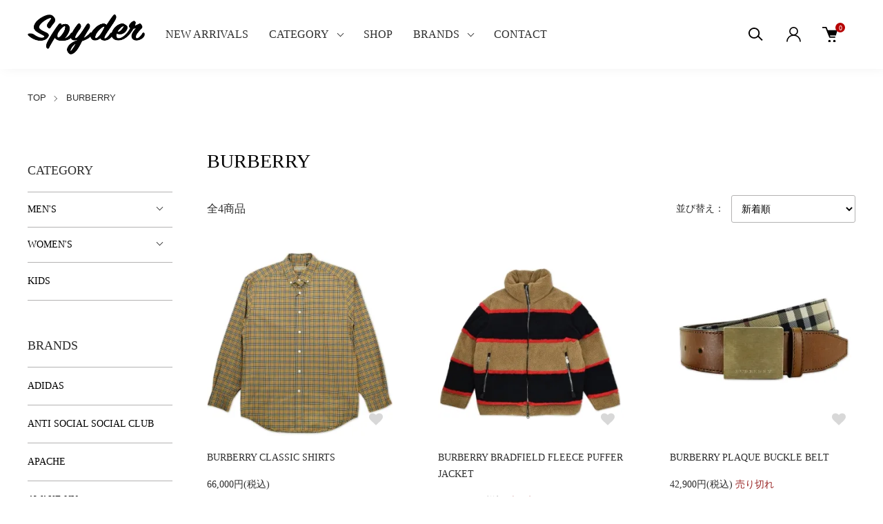

--- FILE ---
content_type: text/html; charset=EUC-JP
request_url: https://spyder-mito.com/?mode=grp&gid=2753118&sort=n
body_size: 18698
content:
<!DOCTYPE html PUBLIC "-//W3C//DTD XHTML 1.0 Transitional//EN" "http://www.w3.org/TR/xhtml1/DTD/xhtml1-transitional.dtd">
<html xmlns:og="http://ogp.me/ns#" xmlns:fb="http://www.facebook.com/2008/fbml" xmlns:mixi="http://mixi-platform.com/ns#" xmlns="http://www.w3.org/1999/xhtml" xml:lang="ja" lang="ja" dir="ltr">
<head>
<meta http-equiv="content-type" content="text/html; charset=euc-jp" />
<meta http-equiv="X-UA-Compatible" content="IE=edge,chrome=1" />
<meta name="viewport" content="width=device-width,initial-scale=1">
<title>BURBERRY - Spyder｜セレクトショップ｜茨城県水戸市</title>
<meta name="Keywords" content="BURBERRY,Spyder" />
<meta name="Description" content="【SPYDER】はアメリカのLAから買い付けてきたアイテムをメインに展開するインポートセレクトショップ。注目のブランド【Chrome Hearts】【Gallery Dept】【Supreme】や、国内ではまず見ることのできないレアアイテムまで幅広く取り揃えております。 " />
<meta name="Author" content="Spyder" />
<meta name="Copyright" content="Spyder" />
<meta http-equiv="content-style-type" content="text/css" />
<meta http-equiv="content-script-type" content="text/javascript" />
<link rel="stylesheet" href="https://spyder-mito.com/css/framework/colormekit.css" type="text/css" />
<link rel="stylesheet" href="https://spyder-mito.com/css/framework/colormekit-responsive.css" type="text/css" />
<link rel="stylesheet" href="https://img21.shop-pro.jp/PA01487/422/css/4/index.css?cmsp_timestamp=20241204161444" type="text/css" />
<link rel="stylesheet" href="https://img21.shop-pro.jp/PA01487/422/css/4/product_list.css?cmsp_timestamp=20241204161444" type="text/css" />

<link rel="alternate" type="application/rss+xml" title="rss" href="https://spyder-mito.com/?mode=rss" />
<link rel="shortcut icon" href="https://img21.shop-pro.jp/PA01487/422/favicon.ico?cmsp_timestamp=20221208123250" />
<script type="text/javascript" src="//ajax.googleapis.com/ajax/libs/jquery/1.11.0/jquery.min.js" ></script>
<meta property="og:title" content="BURBERRY - Spyder｜セレクトショップ｜茨城県水戸市" />
<meta property="og:description" content="【SPYDER】はアメリカのLAから買い付けてきたアイテムをメインに展開するインポートセレクトショップ。注目のブランド【Chrome Hearts】【Gallery Dept】【Supreme】や、国内ではまず見ることのできないレアアイテムまで幅広く取り揃えております。 " />
<meta property="og:url" content="https://spyder-mito.com?mode=grp&gid=2753118&sort=n" />
<meta property="og:site_name" content="Spyder｜セレクトショップ｜茨城県水戸市" />
<meta property="og:image" content=""/>
<link rel="stylesheet" href="https://file003.shop-pro.jp/PA01487/422/css/tmpl.css">
<script>
  var Colorme = {"page":"product_list","shop":{"account_id":"PA01487422","title":"Spyder\uff5c\u30bb\u30ec\u30af\u30c8\u30b7\u30e7\u30c3\u30d7\uff5c\u8328\u57ce\u770c\u6c34\u6238\u5e02"},"basket":{"total_price":0,"items":[]},"customer":{"id":null}};

  (function() {
    function insertScriptTags() {
      var scriptTagDetails = [];
      var entry = document.getElementsByTagName('script')[0];

      scriptTagDetails.forEach(function(tagDetail) {
        var script = document.createElement('script');

        script.type = 'text/javascript';
        script.src = tagDetail.src;
        script.async = true;

        if( tagDetail.integrity ) {
          script.integrity = tagDetail.integrity;
          script.setAttribute('crossorigin', 'anonymous');
        }

        entry.parentNode.insertBefore(script, entry);
      })
    }

    window.addEventListener('load', insertScriptTags, false);
  })();
</script>

<script async src="https://www.googletagmanager.com/gtag/js?id=G-Y325555E6M"></script>
<script>
  window.dataLayer = window.dataLayer || [];
  function gtag(){dataLayer.push(arguments);}
  gtag('js', new Date());
  
      gtag('config', 'G-Y325555E6M', (function() {
      var config = {};
      if (Colorme && Colorme.customer && Colorme.customer.id != null) {
        config.user_id = Colorme.customer.id;
      }
      return config;
    })());
  
  </script><script async src="https://zen.one/analytics.js"></script>
</head>
<body>
<meta name="colorme-acc-payload" content="?st=1&pt=10033&ut=2753118&at=PA01487422&v=20260122023027&re=&cn=8a6b33470cc0ce3b5cf3378dc97f137b" width="1" height="1" alt="" /><script>!function(){"use strict";Array.prototype.slice.call(document.getElementsByTagName("script")).filter((function(t){return t.src&&t.src.match(new RegExp("dist/acc-track.js$"))})).forEach((function(t){return document.body.removeChild(t)})),function t(c){var r=arguments.length>1&&void 0!==arguments[1]?arguments[1]:0;if(!(r>=c.length)){var e=document.createElement("script");e.onerror=function(){return t(c,r+1)},e.src="https://"+c[r]+"/dist/acc-track.js?rev=3",document.body.appendChild(e)}}(["acclog001.shop-pro.jp","acclog002.shop-pro.jp"])}();</script><script>
//カテゴリーパラメーターをbodyのclassに設定
const arg  = new Object;
url = location.search.substring(1).split('&');
for(i=0; url[i]; i++) {
  var k = url[i].split('=');
  arg[k[0]] = k[1];
}
const pageID = arg.mode;
const elements = document.getElementsByTagName('body');
elements[0].classList.add('page_' + pageID);
</script>

<link href="https://img.shop-pro.jp/tmpl_js/88/slick.css" rel="stylesheet" type="text/css">
<link href="https://img.shop-pro.jp/tmpl_js/88/slick-theme.css" rel="stylesheet" type="text/css">
<link href="https://img.shop-pro.jp/tmpl_js/88/magnific-popup.css" rel="stylesheet" type="text/css">


<div class="l-header is-product_list" id="js-header-scroll">
  <div class="l-header-main">
    <div class="l-header-main__in">
      <div class="l-header-logo">
        <h1 class="l-header-logo__img">
          <a class="l-header-logo__txt" href="./">
            <img src="https://img21.shop-pro.jp/PA01487/422/PA01487422.png?cmsp_timestamp=20221208123250" alt="Spyder｜セレクトショップ｜茨城県水戸市" />
          </a>
        </h1>
      </div>
      <div class="l-sp-header-cart-btn">
                <a href="https://spyder-mito.com/cart/proxy/basket?shop_id=PA01487422&shop_domain=spyder-mito.com" class="l-sp-header-cart-btn__link">
          <img src="https://img.shop-pro.jp/tmpl_img/87/icon-cart.svg" alt="カートを見る" />
          <span class="l-sp-header-cart-btn__count">
            0
          </span>
        </a>
              </div>
      <button class="l-menu-btn js-navi-open" aria-label="メニュー">
        <span></span>
        <span></span>
      </button>
    </div>
    
    <div class="l-main-navi">
      <div class="l-main-navi__overlay js-navi-close"></div>
      <div class="l-sp-header-search">
        <form action="https://spyder-mito.com/" method="GET" class="l-sp-header-search__form">
          <input type="hidden" name="mode" value="srh" /><input type="hidden" name="sort" value="n" />
          <div class="l-sp-header-search__input">
            <input type="text" name="keyword" placeholder="商品検索" />
          </div>
          <button class="l-sp-header-search__submit" type="submit">
            <img src="https://img.shop-pro.jp/tmpl_img/87/icon-search.svg" alt="送信" />
          </button>
        </form>
      </div>
      <ul class="l-main-navi-list">
        <li class="l-main-navi-list__item">
          <a href="/?mode=f2">NEW ARRIVALS</a>
        </li>
                <li class="l-main-navi-list__item">
          <button class="l-main-navi-list__link js-toggle-btn">
            CATEGORY
          </button>
          <div class="l-dropdown-menu js-toggle-contents">
            <div class="u-container">
              <ul class="l-dropdown-menu-list">
                                <li class="l-dropdown-menu-list__item">
                  <a class="l-dropdown-menu-list__link" href="https://spyder-mito.com/?mode=cate&cbid=2812388&csid=0&sort=n">MEN'S</a>

                                    <ul class="l-dropdown-menu-sub">                    <li class="l-dropdown-menu-sub__item">
                      <a class="l-dropdown-menu-sub__link" href="https://spyder-mito.com/?mode=cate&cbid=2812388&csid=1&sort=n">JACKET</a>
                    </li>
                                                                        <li class="l-dropdown-menu-sub__item">
                      <a class="l-dropdown-menu-sub__link" href="https://spyder-mito.com/?mode=cate&cbid=2812388&csid=2&sort=n">HOODIE</a>
                    </li>
                                                                        <li class="l-dropdown-menu-sub__item">
                      <a class="l-dropdown-menu-sub__link" href="https://spyder-mito.com/?mode=cate&cbid=2812388&csid=3&sort=n">CREW SWEAT</a>
                    </li>
                                                                        <li class="l-dropdown-menu-sub__item">
                      <a class="l-dropdown-menu-sub__link" href="https://spyder-mito.com/?mode=cate&cbid=2812388&csid=14&sort=n">KNIT SWEATER</a>
                    </li>
                                                                        <li class="l-dropdown-menu-sub__item">
                      <a class="l-dropdown-menu-sub__link" href="https://spyder-mito.com/?mode=cate&cbid=2812388&csid=4&sort=n">SHIRTS</a>
                    </li>
                                                                        <li class="l-dropdown-menu-sub__item">
                      <a class="l-dropdown-menu-sub__link" href="https://spyder-mito.com/?mode=cate&cbid=2812388&csid=5&sort=n">L/S T-SHIRTS</a>
                    </li>
                                                                        <li class="l-dropdown-menu-sub__item">
                      <a class="l-dropdown-menu-sub__link" href="https://spyder-mito.com/?mode=cate&cbid=2812388&csid=6&sort=n">S/S T-SHIRTS</a>
                    </li>
                                                                        <li class="l-dropdown-menu-sub__item">
                      <a class="l-dropdown-menu-sub__link" href="https://spyder-mito.com/?mode=cate&cbid=2812388&csid=7&sort=n">PANTS</a>
                    </li>
                                                                        <li class="l-dropdown-menu-sub__item">
                      <a class="l-dropdown-menu-sub__link" href="https://spyder-mito.com/?mode=cate&cbid=2812388&csid=8&sort=n">SHORTPANTS</a>
                    </li>
                                                                        <li class="l-dropdown-menu-sub__item">
                      <a class="l-dropdown-menu-sub__link" href="https://spyder-mito.com/?mode=cate&cbid=2812388&csid=15&sort=n">OVERALL</a>
                    </li>
                                                                        <li class="l-dropdown-menu-sub__item">
                      <a class="l-dropdown-menu-sub__link" href="https://spyder-mito.com/?mode=cate&cbid=2812388&csid=9&sort=n">FOOTWEAR</a>
                    </li>
                                                                        <li class="l-dropdown-menu-sub__item">
                      <a class="l-dropdown-menu-sub__link" href="https://spyder-mito.com/?mode=cate&cbid=2812388&csid=10&sort=n">CAP</a>
                    </li>
                                                                        <li class="l-dropdown-menu-sub__item">
                      <a class="l-dropdown-menu-sub__link" href="https://spyder-mito.com/?mode=cate&cbid=2812388&csid=11&sort=n">WALLET & BAG</a>
                    </li>
                                                                        <li class="l-dropdown-menu-sub__item">
                      <a class="l-dropdown-menu-sub__link" href="https://spyder-mito.com/?mode=cate&cbid=2812388&csid=12&sort=n">ACCESSORY</a>
                    </li>
                                                                        <li class="l-dropdown-menu-sub__item">
                      <a class="l-dropdown-menu-sub__link" href="https://spyder-mito.com/?mode=cate&cbid=2812388&csid=13&sort=n">EYEWEAR</a>
                    </li>
                  </ul>                
                </li>
                                <li class="l-dropdown-menu-list__item">
                  <a class="l-dropdown-menu-list__link" href="https://spyder-mito.com/?mode=cate&cbid=2812945&csid=0&sort=n">WOMEN'S</a>

                                    <ul class="l-dropdown-menu-sub">                    <li class="l-dropdown-menu-sub__item">
                      <a class="l-dropdown-menu-sub__link" href="https://spyder-mito.com/?mode=cate&cbid=2812945&csid=1&sort=n">JACKET</a>
                    </li>
                                                                        <li class="l-dropdown-menu-sub__item">
                      <a class="l-dropdown-menu-sub__link" href="https://spyder-mito.com/?mode=cate&cbid=2812945&csid=2&sort=n">HOODIE</a>
                    </li>
                                                                        <li class="l-dropdown-menu-sub__item">
                      <a class="l-dropdown-menu-sub__link" href="https://spyder-mito.com/?mode=cate&cbid=2812945&csid=3&sort=n">CREW SWEAT</a>
                    </li>
                                                                        <li class="l-dropdown-menu-sub__item">
                      <a class="l-dropdown-menu-sub__link" href="https://spyder-mito.com/?mode=cate&cbid=2812945&csid=4&sort=n">SHIRTS</a>
                    </li>
                                                                        <li class="l-dropdown-menu-sub__item">
                      <a class="l-dropdown-menu-sub__link" href="https://spyder-mito.com/?mode=cate&cbid=2812945&csid=6&sort=n">S/S T-SHIRTS</a>
                    </li>
                                                                        <li class="l-dropdown-menu-sub__item">
                      <a class="l-dropdown-menu-sub__link" href="https://spyder-mito.com/?mode=cate&cbid=2812945&csid=7&sort=n">PANTS</a>
                    </li>
                                                                        <li class="l-dropdown-menu-sub__item">
                      <a class="l-dropdown-menu-sub__link" href="https://spyder-mito.com/?mode=cate&cbid=2812945&csid=8&sort=n">SHORTPANTS</a>
                    </li>
                                                                        <li class="l-dropdown-menu-sub__item">
                      <a class="l-dropdown-menu-sub__link" href="https://spyder-mito.com/?mode=cate&cbid=2812945&csid=9&sort=n">FOOTWEAR</a>
                    </li>
                                                                        <li class="l-dropdown-menu-sub__item">
                      <a class="l-dropdown-menu-sub__link" href="https://spyder-mito.com/?mode=cate&cbid=2812945&csid=11&sort=n">WALLET & BAG</a>
                    </li>
                                                                        <li class="l-dropdown-menu-sub__item">
                      <a class="l-dropdown-menu-sub__link" href="https://spyder-mito.com/?mode=cate&cbid=2812945&csid=12&sort=n">ACCESSORY</a>
                    </li>
                  </ul>                
                </li>
                                <li class="l-dropdown-menu-list__item">
                  <a class="l-dropdown-menu-list__link" href="https://spyder-mito.com/?mode=cate&cbid=2812946&csid=0&sort=n">KIDS</a>

                  
                </li>
                              </ul>
            </div>
          </div>
        </li>
                <li class="l-main-navi-list__item">
            <a href="/?mode=f1">SHOP</a>
        </li>
                <li class="l-main-navi-list__item">
          <button class="l-main-navi-list__link js-toggle-btn">
            BRANDS
          </button>
          <div class="l-dropdown-menu js-toggle-contents">
            <div class="u-container">
              <ul class="l-dropdown-menu-list">
                                <li class="l-dropdown-menu-list__item">
                  <a class="l-dropdown-menu-list__link" href="https://spyder-mito.com/?mode=grp&gid=2753106&sort=n">ADIDAS</a>
                </li>
                                <li class="l-dropdown-menu-list__item">
                  <a class="l-dropdown-menu-list__link" href="https://spyder-mito.com/?mode=grp&gid=2955948&sort=n">ANTI SOCIAL SOCIAL CLUB</a>
                </li>
                                <li class="l-dropdown-menu-list__item">
                  <a class="l-dropdown-menu-list__link" href="https://spyder-mito.com/?mode=grp&gid=3067984&sort=n">APACHE</a>
                </li>
                                <li class="l-dropdown-menu-list__item">
                  <a class="l-dropdown-menu-list__link" href="https://spyder-mito.com/?mode=grp&gid=2753112&sort=n">AWAKE NY</a>
                </li>
                                <li class="l-dropdown-menu-list__item">
                  <a class="l-dropdown-menu-list__link" href="https://spyder-mito.com/?mode=grp&gid=2772848&sort=n">AWGE</a>
                </li>
                                <li class="l-dropdown-menu-list__item">
                  <a class="l-dropdown-menu-list__link" href="https://spyder-mito.com/?mode=grp&gid=2753113&sort=n">BALENCIAGA</a>
                </li>
                                <li class="l-dropdown-menu-list__item">
                  <a class="l-dropdown-menu-list__link" href="https://spyder-mito.com/?mode=grp&gid=2753118&sort=n">BURBERRY</a>
                </li>
                                <li class="l-dropdown-menu-list__item">
                  <a class="l-dropdown-menu-list__link" href="https://spyder-mito.com/?mode=grp&gid=2753119&sort=n">CACTUS JACK</a>
                </li>
                                <li class="l-dropdown-menu-list__item">
                  <a class="l-dropdown-menu-list__link" href="https://spyder-mito.com/?mode=grp&gid=2817766&sort=n">Carhartt</a>
                </li>
                                <li class="l-dropdown-menu-list__item">
                  <a class="l-dropdown-menu-list__link" href="https://spyder-mito.com/?mode=grp&gid=2774525&sort=n">CEASE±DESIST</a>
                </li>
                                <li class="l-dropdown-menu-list__item">
                  <a class="l-dropdown-menu-list__link" href="https://spyder-mito.com/?mode=grp&gid=2772090&sort=n">CELINE</a>
                </li>
                                <li class="l-dropdown-menu-list__item">
                  <a class="l-dropdown-menu-list__link" href="https://spyder-mito.com/?mode=grp&gid=2753124&sort=n">CHROME HEARTS</a>
                </li>
                                <li class="l-dropdown-menu-list__item">
                  <a class="l-dropdown-menu-list__link" href="https://spyder-mito.com/?mode=grp&gid=2753123&sort=n">Christian Louboutin</a>
                </li>
                                <li class="l-dropdown-menu-list__item">
                  <a class="l-dropdown-menu-list__link" href="https://spyder-mito.com/?mode=grp&gid=3017815&sort=n">COMME des FUCKDOWN</a>
                </li>
                                <li class="l-dropdown-menu-list__item">
                  <a class="l-dropdown-menu-list__link" href="https://spyder-mito.com/?mode=grp&gid=3039920&sort=n">ComplexCon</a>
                </li>
                                <li class="l-dropdown-menu-list__item">
                  <a class="l-dropdown-menu-list__link" href="https://spyder-mito.com/?mode=grp&gid=2885136&sort=n">coucou_bebe75018</a>
                </li>
                                <li class="l-dropdown-menu-list__item">
                  <a class="l-dropdown-menu-list__link" href="https://spyder-mito.com/?mode=grp&gid=2753127&sort=n">CPFM</a>
                </li>
                                <li class="l-dropdown-menu-list__item">
                  <a class="l-dropdown-menu-list__link" href="https://spyder-mito.com/?mode=grp&gid=2753129&sort=n">DENIM TEARS</a>
                </li>
                                <li class="l-dropdown-menu-list__item">
                  <a class="l-dropdown-menu-list__link" href="https://spyder-mito.com/?mode=grp&gid=3021728&sort=n">DJ KHALED</a>
                </li>
                                <li class="l-dropdown-menu-list__item">
                  <a class="l-dropdown-menu-list__link" href="https://spyder-mito.com/?mode=grp&gid=2763076&sort=n">drew house</a>
                </li>
                                <li class="l-dropdown-menu-list__item">
                  <a class="l-dropdown-menu-list__link" href="https://spyder-mito.com/?mode=grp&gid=2999420&sort=n">ENDLESS DENIM</a>
                </li>
                                <li class="l-dropdown-menu-list__item">
                  <a class="l-dropdown-menu-list__link" href="https://spyder-mito.com/?mode=grp&gid=2817762&sort=n">ERL</a>
                </li>
                                <li class="l-dropdown-menu-list__item">
                  <a class="l-dropdown-menu-list__link" href="https://spyder-mito.com/?mode=grp&gid=2753136&sort=n">ESSENTIALS</a>
                </li>
                                <li class="l-dropdown-menu-list__item">
                  <a class="l-dropdown-menu-list__link" href="https://spyder-mito.com/?mode=grp&gid=2753132&sort=n">FEATURE</a>
                </li>
                                <li class="l-dropdown-menu-list__item">
                  <a class="l-dropdown-menu-list__link" href="https://spyder-mito.com/?mode=grp&gid=2753133&sort=n">FEAR OF GOD</a>
                </li>
                                <li class="l-dropdown-menu-list__item">
                  <a class="l-dropdown-menu-list__link" href="https://spyder-mito.com/?mode=grp&gid=2753135&sort=n">FNTY</a>
                </li>
                                <li class="l-dropdown-menu-list__item">
                  <a class="l-dropdown-menu-list__link" href="https://spyder-mito.com/?mode=grp&gid=2753137&sort=n">Fucking Awesome</a>
                </li>
                                <li class="l-dropdown-menu-list__item">
                  <a class="l-dropdown-menu-list__link" href="https://spyder-mito.com/?mode=grp&gid=2753138&sort=n">GALLERY DEPT</a>
                </li>
                                <li class="l-dropdown-menu-list__item">
                  <a class="l-dropdown-menu-list__link" href="https://spyder-mito.com/?mode=grp&gid=2753140&sort=n">GOLF WANG</a>
                </li>
                                <li class="l-dropdown-menu-list__item">
                  <a class="l-dropdown-menu-list__link" href="https://spyder-mito.com/?mode=grp&gid=2753141&sort=n">GUCCI</a>
                </li>
                                <li class="l-dropdown-menu-list__item">
                  <a class="l-dropdown-menu-list__link" href="https://spyder-mito.com/?mode=grp&gid=2753143&sort=n">HERON PRESTON</a>
                </li>
                                <li class="l-dropdown-menu-list__item">
                  <a class="l-dropdown-menu-list__link" href="https://spyder-mito.com/?mode=grp&gid=2904994&sort=n">INFINATE ARCHIVES</a>
                </li>
                                <li class="l-dropdown-menu-list__item">
                  <a class="l-dropdown-menu-list__link" href="https://spyder-mito.com/?mode=grp&gid=2753148&sort=n">IN-N-OUT</a>
                </li>
                                <li class="l-dropdown-menu-list__item">
                  <a class="l-dropdown-menu-list__link" href="https://spyder-mito.com/?mode=grp&gid=3115337&sort=n">ICE TEK</a>
                </li>
                                <li class="l-dropdown-menu-list__item">
                  <a class="l-dropdown-menu-list__link" href="https://spyder-mito.com/?mode=grp&gid=2753149&sort=n">IRAK</a>
                </li>
                                <li class="l-dropdown-menu-list__item">
                  <a class="l-dropdown-menu-list__link" href="https://spyder-mito.com/?mode=grp&gid=2753150&sort=n">JADED LONDON</a>
                </li>
                                <li class="l-dropdown-menu-list__item">
                  <a class="l-dropdown-menu-list__link" href="https://spyder-mito.com/?mode=grp&gid=2817769&sort=n">JUNGLE GURL</a>
                </li>
                                <li class="l-dropdown-menu-list__item">
                  <a class="l-dropdown-menu-list__link" href="https://spyder-mito.com/?mode=grp&gid=2863201&sort=n">J.Reid</a>
                </li>
                                <li class="l-dropdown-menu-list__item">
                  <a class="l-dropdown-menu-list__link" href="https://spyder-mito.com/?mode=grp&gid=2753151&sort=n">JUST DON</a>
                </li>
                                <li class="l-dropdown-menu-list__item">
                  <a class="l-dropdown-menu-list__link" href="https://spyder-mito.com/?mode=grp&gid=2763623&sort=n">KANYE WEST</a>
                </li>
                                <li class="l-dropdown-menu-list__item">
                  <a class="l-dropdown-menu-list__link" href="https://spyder-mito.com/?mode=grp&gid=2817764&sort=n">KAPITAL</a>
                </li>
                                <li class="l-dropdown-menu-list__item">
                  <a class="l-dropdown-menu-list__link" href="https://spyder-mito.com/?mode=grp&gid=2973197&sort=n">KERWIN FROST</a>
                </li>
                                <li class="l-dropdown-menu-list__item">
                  <a class="l-dropdown-menu-list__link" href="https://spyder-mito.com/?mode=grp&gid=2798601&sort=n">KID CUDI</a>
                </li>
                                <li class="l-dropdown-menu-list__item">
                  <a class="l-dropdown-menu-list__link" href="https://spyder-mito.com/?mode=grp&gid=2753154&sort=n">KSUBI</a>
                </li>
                                <li class="l-dropdown-menu-list__item">
                  <a class="l-dropdown-menu-list__link" href="https://spyder-mito.com/?mode=grp&gid=2753155&sort=n">KITH</a>
                </li>
                                <li class="l-dropdown-menu-list__item">
                  <a class="l-dropdown-menu-list__link" href="https://spyder-mito.com/?mode=grp&gid=2753156&sort=n">LAid Back</a>
                </li>
                                <li class="l-dropdown-menu-list__item">
                  <a class="l-dropdown-menu-list__link" href="https://spyder-mito.com/?mode=grp&gid=2760520&sort=n">LANVIN</a>
                </li>
                                <li class="l-dropdown-menu-list__item">
                  <a class="l-dropdown-menu-list__link" href="https://spyder-mito.com/?mode=grp&gid=2753159&sort=n">LOEWE</a>
                </li>
                                <li class="l-dropdown-menu-list__item">
                  <a class="l-dropdown-menu-list__link" href="https://spyder-mito.com/?mode=grp&gid=2809653&sort=n">LOUIS VUITTON</a>
                </li>
                                <li class="l-dropdown-menu-list__item">
                  <a class="l-dropdown-menu-list__link" href="https://spyder-mito.com/?mode=grp&gid=2753161&sort=n">LYRICAL LEMONADE</a>
                </li>
                                <li class="l-dropdown-menu-list__item">
                  <a class="l-dropdown-menu-list__link" href="https://spyder-mito.com/?mode=grp&gid=3009049&sort=n">Maison MIHARA YASUHIRO</a>
                </li>
                                <li class="l-dropdown-menu-list__item">
                  <a class="l-dropdown-menu-list__link" href="https://spyder-mito.com/?mode=grp&gid=2753164&sort=n">MARC JACOBS</a>
                </li>
                                <li class="l-dropdown-menu-list__item">
                  <a class="l-dropdown-menu-list__link" href="https://spyder-mito.com/?mode=grp&gid=2753165&sort=n">MARNI</a>
                </li>
                                <li class="l-dropdown-menu-list__item">
                  <a class="l-dropdown-menu-list__link" href="https://spyder-mito.com/?mode=grp&gid=2753169&sort=n">MLVINCE</a>
                </li>
                                <li class="l-dropdown-menu-list__item">
                  <a class="l-dropdown-menu-list__link" href="https://spyder-mito.com/?mode=grp&gid=2896027&sort=n">mnml</a>
                </li>
                                <li class="l-dropdown-menu-list__item">
                  <a class="l-dropdown-menu-list__link" href="https://spyder-mito.com/?mode=grp&gid=2775248&sort=n">NEW ERA</a>
                </li>
                                <li class="l-dropdown-menu-list__item">
                  <a class="l-dropdown-menu-list__link" href="https://spyder-mito.com/?mode=grp&gid=2753172&sort=n">NIKE</a>
                </li>
                                <li class="l-dropdown-menu-list__item">
                  <a class="l-dropdown-menu-list__link" href="https://spyder-mito.com/?mode=grp&gid=2753173&sort=n">NOAH</a>
                </li>
                                <li class="l-dropdown-menu-list__item">
                  <a class="l-dropdown-menu-list__link" href="https://spyder-mito.com/?mode=grp&gid=3108145&sort=n">OFFICIAL BAND SERIES</a>
                </li>
                                <li class="l-dropdown-menu-list__item">
                  <a class="l-dropdown-menu-list__link" href="https://spyder-mito.com/?mode=grp&gid=2753174&sort=n">OFF-WHITE</a>
                </li>
                                <li class="l-dropdown-menu-list__item">
                  <a class="l-dropdown-menu-list__link" href="https://spyder-mito.com/?mode=grp&gid=2753175&sort=n">ONLINE CERAMICS</a>
                </li>
                                <li class="l-dropdown-menu-list__item">
                  <a class="l-dropdown-menu-list__link" href="https://spyder-mito.com/?mode=grp&gid=3109897&sort=n">PLAY COMME des GAR&#199;ONS</a>
                </li>
                                <li class="l-dropdown-menu-list__item">
                  <a class="l-dropdown-menu-list__link" href="https://spyder-mito.com/?mode=grp&gid=2753181&sort=n">PLEASURES</a>
                </li>
                                <li class="l-dropdown-menu-list__item">
                  <a class="l-dropdown-menu-list__link" href="https://spyder-mito.com/?mode=grp&gid=2753180&sort=n">Polo Ralph Lauren</a>
                </li>
                                <li class="l-dropdown-menu-list__item">
                  <a class="l-dropdown-menu-list__link" href="https://spyder-mito.com/?mode=grp&gid=2896026&sort=n">POPWAVE</a>
                </li>
                                <li class="l-dropdown-menu-list__item">
                  <a class="l-dropdown-menu-list__link" href="https://spyder-mito.com/?mode=grp&gid=2923069&sort=n">PRADA</a>
                </li>
                                <li class="l-dropdown-menu-list__item">
                  <a class="l-dropdown-menu-list__link" href="https://spyder-mito.com/?mode=grp&gid=2760672&sort=n">RAF SIMONS</a>
                </li>
                                <li class="l-dropdown-menu-list__item">
                  <a class="l-dropdown-menu-list__link" href="https://spyder-mito.com/?mode=grp&gid=2760676&sort=n">RICK OWENS </a>
                </li>
                                <li class="l-dropdown-menu-list__item">
                  <a class="l-dropdown-menu-list__link" href="https://spyder-mito.com/?mode=grp&gid=2922064&sort=n">RRR123</a>
                </li>
                                <li class="l-dropdown-menu-list__item">
                  <a class="l-dropdown-menu-list__link" href="https://spyder-mito.com/?mode=grp&gid=2907450&sort=n">RS No9 Carnaby</a>
                </li>
                                <li class="l-dropdown-menu-list__item">
                  <a class="l-dropdown-menu-list__link" href="https://spyder-mito.com/?mode=grp&gid=2753185&sort=n">RSVP Gallery</a>
                </li>
                                <li class="l-dropdown-menu-list__item">
                  <a class="l-dropdown-menu-list__link" href="https://spyder-mito.com/?mode=grp&gid=2753187&sort=n">Saint Laurent</a>
                </li>
                                <li class="l-dropdown-menu-list__item">
                  <a class="l-dropdown-menu-list__link" href="https://spyder-mito.com/?mode=grp&gid=3081931&sort=n">SAINT Mxxxxxx</a>
                </li>
                                <li class="l-dropdown-menu-list__item">
                  <a class="l-dropdown-menu-list__link" href="https://spyder-mito.com/?mode=grp&gid=3005298&sort=n">SAMPLE</a>
                </li>
                                <li class="l-dropdown-menu-list__item">
                  <a class="l-dropdown-menu-list__link" href="https://spyder-mito.com/?mode=grp&gid=2790800&sort=n">Section8</a>
                </li>
                                <li class="l-dropdown-menu-list__item">
                  <a class="l-dropdown-menu-list__link" href="https://spyder-mito.com/?mode=grp&gid=2774096&sort=n">SICKO</a>
                </li>
                                <li class="l-dropdown-menu-list__item">
                  <a class="l-dropdown-menu-list__link" href="https://spyder-mito.com/?mode=grp&gid=2759294&sort=n">SOMEIT</a>
                </li>
                                <li class="l-dropdown-menu-list__item">
                  <a class="l-dropdown-menu-list__link" href="https://spyder-mito.com/?mode=grp&gid=2760265&sort=n">STUDIO33</a>
                </li>
                                <li class="l-dropdown-menu-list__item">
                  <a class="l-dropdown-menu-list__link" href="https://spyder-mito.com/?mode=grp&gid=2753193&sort=n">STUSSY</a>
                </li>
                                <li class="l-dropdown-menu-list__item">
                  <a class="l-dropdown-menu-list__link" href="https://spyder-mito.com/?mode=grp&gid=2753194&sort=n">SUPREME</a>
                </li>
                                <li class="l-dropdown-menu-list__item">
                  <a class="l-dropdown-menu-list__link" href="https://spyder-mito.com/?mode=grp&gid=2981237&sort=n">SURPLUS DANIEL PATRICK</a>
                </li>
                                <li class="l-dropdown-menu-list__item">
                  <a class="l-dropdown-menu-list__link" href="https://spyder-mito.com/?mode=grp&gid=2753195&sort=n">THE NORTH FACE</a>
                </li>
                                <li class="l-dropdown-menu-list__item">
                  <a class="l-dropdown-menu-list__link" href="https://spyder-mito.com/?mode=grp&gid=3039923&sort=n">TRUE RELIGION</a>
                </li>
                                <li class="l-dropdown-menu-list__item">
                  <a class="l-dropdown-menu-list__link" href="https://spyder-mito.com/?mode=grp&gid=2944471&sort=n">VALABASAS</a>
                </li>
                                <li class="l-dropdown-menu-list__item">
                  <a class="l-dropdown-menu-list__link" href="https://spyder-mito.com/?mode=grp&gid=2753198&sort=n">VANS</a>
                </li>
                                <li class="l-dropdown-menu-list__item">
                  <a class="l-dropdown-menu-list__link" href="https://spyder-mito.com/?mode=grp&gid=2753200&sort=n">VICTORIA'S SECRET</a>
                </li>
                                <li class="l-dropdown-menu-list__item">
                  <a class="l-dropdown-menu-list__link" href="https://spyder-mito.com/?mode=grp&gid=2817765&sort=n">VIRGIL ABLOH</a>
                </li>
                                <li class="l-dropdown-menu-list__item">
                  <a class="l-dropdown-menu-list__link" href="https://spyder-mito.com/?mode=grp&gid=2753201&sort=n">VLONE</a>
                </li>
                                <li class="l-dropdown-menu-list__item">
                  <a class="l-dropdown-menu-list__link" href="https://spyder-mito.com/?mode=grp&gid=2753202&sort=n">WANNA</a>
                </li>
                                <li class="l-dropdown-menu-list__item">
                  <a class="l-dropdown-menu-list__link" href="https://spyder-mito.com/?mode=grp&gid=2753204&sort=n">YEEZY</a>
                </li>
                              </ul>
            </div>
          </div>
        </li>
                <li class="l-main-navi-list__item">
            <a href="/secure/?mode=inq&shop_back_url=https%3A%2F%2Fspyder.shop-pro.jp%2F&shop_id=PA01487422">CONTACT</a>
        </li>
      </ul>
      
      <div class="l-header-help">
        <div class="l-header-search">
          <button class="l-header-search__btn l-header-help__btn js-search-btn" type="button">
            <img src="https://img.shop-pro.jp/tmpl_img/87/icon-search.svg" alt="検索" />
          </button>
          <div class="l-header-search__contents js-search-contents">
            <div class="l-header-search__overlay"></div>
            <form action="https://spyder-mito.com/" method="GET" class="l-header-search__form">
              <input type="hidden" name="mode" value="srh" /><input type="hidden" name="sort" value="n" />
              <div class="l-header-search__input">
                <input type="text" name="keyword" placeholder="商品検索" />
              </div>
              <button class="l-header-search__submit" type="submit">
                <img src="https://img.shop-pro.jp/tmpl_img/87/icon-search.svg" alt="送信" />
              </button>
            </form>
          </div>
        </div>
        <div class="l-header-account">
          <button class="l-header-account__btn l-header-help__btn js-toggle-btn">
            <img src="https://img.shop-pro.jp/tmpl_img/87/icon-user.svg" alt="アカウント" />
          </button>
          <div class="l-dropdown-menu js-toggle-contents">
            <div class="u-container">
              <ul class="l-header-account-list">
                <li class="l-header-account-list__item">
                  <a class="l-header-account-list__link" href="https://spyder-mito.com/?mode=myaccount">マイアカウント</a>
                </li>
                              </ul>
            </div>
          </div>
        </div>
        <div class="l-header-cart">
                    <a href="https://spyder-mito.com/cart/proxy/basket?shop_id=PA01487422&shop_domain=spyder-mito.com" class="l-header-cart-btn">
            <img src="https://img.shop-pro.jp/tmpl_img/87/icon-cart.svg" alt="カートを見る" />
            <span class="l-header-cart-btn__count">
              0
            </span>
          </a>
                  </div>
      </div>
      
      
      <div class="l-sp-header-help">
        <div class="l-sp-header-help-box">
          <h3 class="l-sp-header-help__ttl">
            アカウント
          </h3>
          <ul class="l-sp-header-help-list">
            <li class="l-sp-header-help-list__item">
              <a class="l-sp-header-help-list__link" href="https://spyder-mito.com/?mode=myaccount">マイアカウント</a>
            </li>
                        <li class="l-sp-header-help-list__item">
              <a class="l-sp-header-help-list__link" href="https://spyder-mito.com/cart/proxy/basket?shop_id=PA01487422&shop_domain=spyder-mito.com"></a>
            </li>
          </ul>
        </div>
        <div class="l-sp-header-help-box">
          <h3 class="l-sp-header-help__ttl">
            ショッピングガイド
          </h3>
          <ul class="l-sp-header-help-list">
            <li class="l-sp-header-help-list__item">
              <a class="l-sp-header-help-list__link" href="https://spyder-mito.com/?mode=sk">配送・送料について</a>
            </li>
            <li class="l-sp-header-help-list__item">
              <a class="l-sp-header-help-list__link" href="https://spyder-mito.com/?mode=sk#return">返品について</a>
            </li>
            <li class="l-sp-header-help-list__item">
              <a class="l-sp-header-help-list__link" href="https://spyder-mito.com/?mode=sk#payment">お支払い方法について</a>
            </li>
            <li class="l-sp-header-help-list__item">
              <a class="l-sp-header-help-list__link" href="https://spyder-mito.com/?mode=sk#info">特定商取引法に基づく表記</a>
            </li>
            <li class="l-sp-header-help-list__item">
              <a class="l-sp-header-help-list__link" href="https://spyder-mito.com/?mode=privacy">プライバシーポリシー</a>
            </li>
            <li class="l-sp-header-help-list__item">
              <a class="l-sp-header-help-list__link" href="https://spyder.shop-pro.jp/customer/inquiries/new">お問い合わせ</a>
            </li>
          </ul>
        </div>
        
        <ul class="l-sp-header-sns-list">
                    <li class="l-sp-header-sns-list__item">
            <a href="https://instagram.com/spyder_store" target="_blank">
              <i class="icon-lg-b icon-instagram" aria-label="instagram"></i>
            </a>
          </li>
                              <li class="l-sp-header-sns-list__item">
            <a href="https://facebook.com/spyderinc" target="_blank">
              <i class="icon-lg-b icon-facebook" aria-label="Facebook"></i>
            </a>
          </li>
                              <li class="l-sp-header-sns-list__item">
            <a href="https://twitter.com/spyder_mito" target="_blank">
              <i class="icon-lg-b icon-twitter" aria-label="Twitter"></i>
            </a>
          </li>
                            </ul>
        
      </div>
      
    </div>
    
    <div class="l-sp-main-navi__overlay"></div>
    
  </div>
</div>





<div class="l-main is-product_list">
  <div class="c-breadcrumbs u-container">
    <ul class="c-breadcrumbs-list">
      <li class="c-breadcrumbs-list__item">
        <a class="c-breadcrumbs-list__link" href="./">TOP</a>
      </li>
                              <li class="c-breadcrumbs-list__item">
        <a href="https://spyder-mito.com/?mode=grp&gid=2753118&sort=n">
          BURBERRY
        </a>
      </li>
                                                                            </ul>
  </div>
  
  <div class="l-contents-wrap u-container">
    <div class="l-contents-main">
            <div class="p-category">
  <h2 class="p-category__ttl">     BURBERRY
     </h2>
   
   
   
   
   
   

   
   
   
  
    <div class="p-item-list-head">
    <div class="p-item-list-num"> 全4商品 </div>
    
    <div class="p-item-sort">
      <div class="p-item-sort__ttl"> 並び替え： </div>
      <select class="p-item-sort__select js-sort-switch">
                <option value="?mode=grp&gid=2753118">おすすめ順</option>
                 <option value="?mode=grp&gid=2753118&sort=p">価格順</option>
                 <option value="" selected>新着順</option>
              </select>
    </div>
     
  </div>
   
  
  
  <ul class="c-item-list u-opa">
        <li class="c-item-list__item fadeIn fromBottom">
      <div class="c-item-list__img u-square-img"> <a href="?pid=173416270">  <img src="https://img21.shop-pro.jp/PA01487/422/product/173416270_th.jpg?cmsp_timestamp=20230306185405" alt="BURBERRY CLASSIC SHIRTS" />  </a> <button class="c-item-list__btn" type="button"  data-favorite-button-selector="DOMSelector" data-product-id="173416270" data-added-class="is-added">
        <svg role="img" aria-hidden="true">
          <use xlink:href="#heart"></use>
        </svg>
        </button>
      </div>
      <div class="c-item-list__txt">
        <div class="c-item-list__ttl"> <a href="?pid=173416270"> BURBERRY CLASSIC SHIRTS </a> </div>
                                <div class="c-item-list__price">           66,000円(税込)
                     </div>
         </div>
    </li>
        <li class="c-item-list__item fadeIn fromBottom">
      <div class="c-item-list__img u-square-img"> <a href="?pid=173416264">  <img src="https://img21.shop-pro.jp/PA01487/422/product/173416264_th.jpg?cmsp_timestamp=20230306185341" alt="BURBERRY BRADFIELD FLEECE PUFFER JACKET" />  </a> <button class="c-item-list__btn" type="button"  data-favorite-button-selector="DOMSelector" data-product-id="173416264" data-added-class="is-added">
        <svg role="img" aria-hidden="true">
          <use xlink:href="#heart"></use>
        </svg>
        </button>
      </div>
      <div class="c-item-list__txt">
        <div class="c-item-list__ttl"> <a href="?pid=173416264"> BURBERRY BRADFIELD FLEECE PUFFER JACKET </a> </div>
                        <div class="c-item-list__price"> 198,000円(税込) <span class="c-item-list__soldout">売り切れ</span> </div>
         </div>
    </li>
        <li class="c-item-list__item fadeIn fromBottom">
      <div class="c-item-list__img u-square-img"> <a href="?pid=173416258">  <img src="https://img21.shop-pro.jp/PA01487/422/product/173416258_th.jpg?cmsp_timestamp=20230306185315" alt="BURBERRY PLAQUE BUCKLE BELT" />  </a> <button class="c-item-list__btn" type="button"  data-favorite-button-selector="DOMSelector" data-product-id="173416258" data-added-class="is-added">
        <svg role="img" aria-hidden="true">
          <use xlink:href="#heart"></use>
        </svg>
        </button>
      </div>
      <div class="c-item-list__txt">
        <div class="c-item-list__ttl"> <a href="?pid=173416258"> BURBERRY PLAQUE BUCKLE BELT </a> </div>
                        <div class="c-item-list__price"> 42,900円(税込) <span class="c-item-list__soldout">売り切れ</span> </div>
         </div>
    </li>
        <li class="c-item-list__item fadeIn fromBottom">
      <div class="c-item-list__img u-square-img"> <a href="?pid=169766796">  <img src="https://img21.shop-pro.jp/PA01487/422/product/169766796_th.jpg?cmsp_timestamp=20220807165811" alt="SUPREME X BURBERRY COLLAR DOWN PUFFER JACKET" />  </a> <button class="c-item-list__btn" type="button"  data-favorite-button-selector="DOMSelector" data-product-id="169766796" data-added-class="is-added">
        <svg role="img" aria-hidden="true">
          <use xlink:href="#heart"></use>
        </svg>
        </button>
      </div>
      <div class="c-item-list__txt">
        <div class="c-item-list__ttl"> <a href="?pid=169766796"> SUPREME X BURBERRY COLLAR DOWN PUFFER JACKET </a> </div>
                        <div class="c-item-list__price"> 178,000円(税込) <span class="c-item-list__soldout">売り切れ</span> </div>
         </div>
    </li>
      </ul>
   
   
  
  
  <div class="c-pager">
    <div class="c-pager__total"> 全<span>4</span>商品中 <span>1 - 4</span>表示 </div>
    <ul class="c-pager-list">
      <li class="c-pager-list__item is-visible">  <span class="c-pager-list__link is-prev is-disabled"> 前へ </span>  </li>
                        <li class="c-pager-list__item is-visible"> <span class="c-pager-list__link is-disabled is-current"> 1 <span class="c-pager-list__page">ページ目</span> </span> </li>
                        <li class="c-pager-list__item is-visible">  <span class="c-pager-list__link is-next is-disabled"> 次へ </span>  </li>
    </ul>
  </div>
   
   
   
   
   
   
   
   
   </div>    </div>
    
            <div class="l-contents-side">
      
                  <div class="l-side-navi">
        <h3 class="l-side-navi__ttl">
          CATEGORY
        </h3>
        <ul class="l-side-navi-list">
                    <li class="l-side-navi-list__item">
                        <button class="l-side-navi-list__link js-side-toggle__btn">
              MEN'S
            </button>
                                                <ul class="l-side-navi-sub-list js-side-toggle__contents">
              <li class="l-side-navi-sub-list__item">
                <a href="https://spyder-mito.com/?mode=cate&cbid=2812388&csid=0&sort=n" class="l-side-navi-sub-list__link">
                  全てのMEN'S
                </a>
              </li>
                            <li class="l-side-navi-sub-list__item">
                <a href="https://spyder-mito.com/?mode=cate&cbid=2812388&csid=1&sort=n" class="l-side-navi-sub-list__link">
                  JACKET
                </a>
              </li>
                                                    <li class="l-side-navi-sub-list__item">
                <a href="https://spyder-mito.com/?mode=cate&cbid=2812388&csid=2&sort=n" class="l-side-navi-sub-list__link">
                  HOODIE
                </a>
              </li>
                                                    <li class="l-side-navi-sub-list__item">
                <a href="https://spyder-mito.com/?mode=cate&cbid=2812388&csid=3&sort=n" class="l-side-navi-sub-list__link">
                  CREW SWEAT
                </a>
              </li>
                                                    <li class="l-side-navi-sub-list__item">
                <a href="https://spyder-mito.com/?mode=cate&cbid=2812388&csid=14&sort=n" class="l-side-navi-sub-list__link">
                  KNIT SWEATER
                </a>
              </li>
                                                    <li class="l-side-navi-sub-list__item">
                <a href="https://spyder-mito.com/?mode=cate&cbid=2812388&csid=4&sort=n" class="l-side-navi-sub-list__link">
                  SHIRTS
                </a>
              </li>
                                                    <li class="l-side-navi-sub-list__item">
                <a href="https://spyder-mito.com/?mode=cate&cbid=2812388&csid=5&sort=n" class="l-side-navi-sub-list__link">
                  L/S T-SHIRTS
                </a>
              </li>
                                                    <li class="l-side-navi-sub-list__item">
                <a href="https://spyder-mito.com/?mode=cate&cbid=2812388&csid=6&sort=n" class="l-side-navi-sub-list__link">
                  S/S T-SHIRTS
                </a>
              </li>
                                                    <li class="l-side-navi-sub-list__item">
                <a href="https://spyder-mito.com/?mode=cate&cbid=2812388&csid=7&sort=n" class="l-side-navi-sub-list__link">
                  PANTS
                </a>
              </li>
                                                    <li class="l-side-navi-sub-list__item">
                <a href="https://spyder-mito.com/?mode=cate&cbid=2812388&csid=8&sort=n" class="l-side-navi-sub-list__link">
                  SHORTPANTS
                </a>
              </li>
                                                    <li class="l-side-navi-sub-list__item">
                <a href="https://spyder-mito.com/?mode=cate&cbid=2812388&csid=15&sort=n" class="l-side-navi-sub-list__link">
                  OVERALL
                </a>
              </li>
                                                    <li class="l-side-navi-sub-list__item">
                <a href="https://spyder-mito.com/?mode=cate&cbid=2812388&csid=9&sort=n" class="l-side-navi-sub-list__link">
                  FOOTWEAR
                </a>
              </li>
                                                    <li class="l-side-navi-sub-list__item">
                <a href="https://spyder-mito.com/?mode=cate&cbid=2812388&csid=10&sort=n" class="l-side-navi-sub-list__link">
                  CAP
                </a>
              </li>
                                                    <li class="l-side-navi-sub-list__item">
                <a href="https://spyder-mito.com/?mode=cate&cbid=2812388&csid=11&sort=n" class="l-side-navi-sub-list__link">
                  WALLET & BAG
                </a>
              </li>
                                                    <li class="l-side-navi-sub-list__item">
                <a href="https://spyder-mito.com/?mode=cate&cbid=2812388&csid=12&sort=n" class="l-side-navi-sub-list__link">
                  ACCESSORY
                </a>
              </li>
                                                    <li class="l-side-navi-sub-list__item">
                <a href="https://spyder-mito.com/?mode=cate&cbid=2812388&csid=13&sort=n" class="l-side-navi-sub-list__link">
                  EYEWEAR
                </a>
              </li>
                          </ul>
                                  </li>
                    <li class="l-side-navi-list__item">
                        <button class="l-side-navi-list__link js-side-toggle__btn">
              WOMEN'S
            </button>
                                                <ul class="l-side-navi-sub-list js-side-toggle__contents">
              <li class="l-side-navi-sub-list__item">
                <a href="https://spyder-mito.com/?mode=cate&cbid=2812945&csid=0&sort=n" class="l-side-navi-sub-list__link">
                  全てのWOMEN'S
                </a>
              </li>
                            <li class="l-side-navi-sub-list__item">
                <a href="https://spyder-mito.com/?mode=cate&cbid=2812945&csid=1&sort=n" class="l-side-navi-sub-list__link">
                  JACKET
                </a>
              </li>
                                                    <li class="l-side-navi-sub-list__item">
                <a href="https://spyder-mito.com/?mode=cate&cbid=2812945&csid=2&sort=n" class="l-side-navi-sub-list__link">
                  HOODIE
                </a>
              </li>
                                                    <li class="l-side-navi-sub-list__item">
                <a href="https://spyder-mito.com/?mode=cate&cbid=2812945&csid=3&sort=n" class="l-side-navi-sub-list__link">
                  CREW SWEAT
                </a>
              </li>
                                                    <li class="l-side-navi-sub-list__item">
                <a href="https://spyder-mito.com/?mode=cate&cbid=2812945&csid=4&sort=n" class="l-side-navi-sub-list__link">
                  SHIRTS
                </a>
              </li>
                                                    <li class="l-side-navi-sub-list__item">
                <a href="https://spyder-mito.com/?mode=cate&cbid=2812945&csid=6&sort=n" class="l-side-navi-sub-list__link">
                  S/S T-SHIRTS
                </a>
              </li>
                                                    <li class="l-side-navi-sub-list__item">
                <a href="https://spyder-mito.com/?mode=cate&cbid=2812945&csid=7&sort=n" class="l-side-navi-sub-list__link">
                  PANTS
                </a>
              </li>
                                                    <li class="l-side-navi-sub-list__item">
                <a href="https://spyder-mito.com/?mode=cate&cbid=2812945&csid=8&sort=n" class="l-side-navi-sub-list__link">
                  SHORTPANTS
                </a>
              </li>
                                                    <li class="l-side-navi-sub-list__item">
                <a href="https://spyder-mito.com/?mode=cate&cbid=2812945&csid=9&sort=n" class="l-side-navi-sub-list__link">
                  FOOTWEAR
                </a>
              </li>
                                                    <li class="l-side-navi-sub-list__item">
                <a href="https://spyder-mito.com/?mode=cate&cbid=2812945&csid=11&sort=n" class="l-side-navi-sub-list__link">
                  WALLET & BAG
                </a>
              </li>
                                                    <li class="l-side-navi-sub-list__item">
                <a href="https://spyder-mito.com/?mode=cate&cbid=2812945&csid=12&sort=n" class="l-side-navi-sub-list__link">
                  ACCESSORY
                </a>
              </li>
                          </ul>
                                  </li>
                    <li class="l-side-navi-list__item">
                        <a class="l-side-navi-list__link is-link" href="https://spyder-mito.com/?mode=cate&cbid=2812946&csid=0&sort=n">
              KIDS
            </a>
                                  </li>
                  </ul>
      </div>
                                          
      
      
                  <div class="l-side-navi">
        <h3 class="l-side-navi__ttl">
          BRANDS
        </h3>
        <ul class="l-side-navi-list">
                    <li class="l-side-navi-list__item">
            <a href="https://spyder-mito.com/?mode=grp&gid=2753106&sort=n" class="l-side-navi-list__link is-link">
              ADIDAS
            </a>
          </li>
                                <li class="l-side-navi-list__item">
            <a href="https://spyder-mito.com/?mode=grp&gid=2955948&sort=n" class="l-side-navi-list__link is-link">
              ANTI SOCIAL SOCIAL CLUB
            </a>
          </li>
                                <li class="l-side-navi-list__item">
            <a href="https://spyder-mito.com/?mode=grp&gid=3067984&sort=n" class="l-side-navi-list__link is-link">
              APACHE
            </a>
          </li>
                                <li class="l-side-navi-list__item">
            <a href="https://spyder-mito.com/?mode=grp&gid=2753112&sort=n" class="l-side-navi-list__link is-link">
              AWAKE NY
            </a>
          </li>
                                <li class="l-side-navi-list__item">
            <a href="https://spyder-mito.com/?mode=grp&gid=2772848&sort=n" class="l-side-navi-list__link is-link">
              AWGE
            </a>
          </li>
                                <li class="l-side-navi-list__item">
            <a href="https://spyder-mito.com/?mode=grp&gid=2753113&sort=n" class="l-side-navi-list__link is-link">
              BALENCIAGA
            </a>
          </li>
                                <li class="l-side-navi-list__item">
            <a href="https://spyder-mito.com/?mode=grp&gid=2753118&sort=n" class="l-side-navi-list__link is-link">
              BURBERRY
            </a>
          </li>
                                <li class="l-side-navi-list__item">
            <a href="https://spyder-mito.com/?mode=grp&gid=2753119&sort=n" class="l-side-navi-list__link is-link">
              CACTUS JACK
            </a>
          </li>
                                <li class="l-side-navi-list__item">
            <a href="https://spyder-mito.com/?mode=grp&gid=2817766&sort=n" class="l-side-navi-list__link is-link">
              Carhartt
            </a>
          </li>
                                <li class="l-side-navi-list__item">
            <a href="https://spyder-mito.com/?mode=grp&gid=2774525&sort=n" class="l-side-navi-list__link is-link">
              CEASE±DESIST
            </a>
          </li>
                                <li class="l-side-navi-list__item">
            <a href="https://spyder-mito.com/?mode=grp&gid=2772090&sort=n" class="l-side-navi-list__link is-link">
              CELINE
            </a>
          </li>
                                <li class="l-side-navi-list__item">
            <a href="https://spyder-mito.com/?mode=grp&gid=2753124&sort=n" class="l-side-navi-list__link is-link">
              CHROME HEARTS
            </a>
          </li>
                                <li class="l-side-navi-list__item">
            <a href="https://spyder-mito.com/?mode=grp&gid=2753123&sort=n" class="l-side-navi-list__link is-link">
              Christian Louboutin
            </a>
          </li>
                                <li class="l-side-navi-list__item">
            <a href="https://spyder-mito.com/?mode=grp&gid=3017815&sort=n" class="l-side-navi-list__link is-link">
              COMME des FUCKDOWN
            </a>
          </li>
                                <li class="l-side-navi-list__item">
            <a href="https://spyder-mito.com/?mode=grp&gid=3039920&sort=n" class="l-side-navi-list__link is-link">
              ComplexCon
            </a>
          </li>
                                <li class="l-side-navi-list__item">
            <a href="https://spyder-mito.com/?mode=grp&gid=2885136&sort=n" class="l-side-navi-list__link is-link">
              coucou_bebe75018
            </a>
          </li>
                                <li class="l-side-navi-list__item">
            <a href="https://spyder-mito.com/?mode=grp&gid=2753127&sort=n" class="l-side-navi-list__link is-link">
              CPFM
            </a>
          </li>
                                <li class="l-side-navi-list__item">
            <a href="https://spyder-mito.com/?mode=grp&gid=2753129&sort=n" class="l-side-navi-list__link is-link">
              DENIM TEARS
            </a>
          </li>
                                <li class="l-side-navi-list__item">
            <a href="https://spyder-mito.com/?mode=grp&gid=3021728&sort=n" class="l-side-navi-list__link is-link">
              DJ KHALED
            </a>
          </li>
                                <li class="l-side-navi-list__item">
            <a href="https://spyder-mito.com/?mode=grp&gid=2763076&sort=n" class="l-side-navi-list__link is-link">
              drew house
            </a>
          </li>
                                <li class="l-side-navi-list__item">
            <a href="https://spyder-mito.com/?mode=grp&gid=2999420&sort=n" class="l-side-navi-list__link is-link">
              ENDLESS DENIM
            </a>
          </li>
                                <li class="l-side-navi-list__item">
            <a href="https://spyder-mito.com/?mode=grp&gid=2817762&sort=n" class="l-side-navi-list__link is-link">
              ERL
            </a>
          </li>
                                <li class="l-side-navi-list__item">
            <a href="https://spyder-mito.com/?mode=grp&gid=2753136&sort=n" class="l-side-navi-list__link is-link">
              ESSENTIALS
            </a>
          </li>
                                <li class="l-side-navi-list__item">
            <a href="https://spyder-mito.com/?mode=grp&gid=2753132&sort=n" class="l-side-navi-list__link is-link">
              FEATURE
            </a>
          </li>
                                <li class="l-side-navi-list__item">
            <a href="https://spyder-mito.com/?mode=grp&gid=2753133&sort=n" class="l-side-navi-list__link is-link">
              FEAR OF GOD
            </a>
          </li>
                                <li class="l-side-navi-list__item">
            <a href="https://spyder-mito.com/?mode=grp&gid=2753135&sort=n" class="l-side-navi-list__link is-link">
              FNTY
            </a>
          </li>
                                <li class="l-side-navi-list__item">
            <a href="https://spyder-mito.com/?mode=grp&gid=2753137&sort=n" class="l-side-navi-list__link is-link">
              Fucking Awesome
            </a>
          </li>
                                <li class="l-side-navi-list__item">
            <a href="https://spyder-mito.com/?mode=grp&gid=2753138&sort=n" class="l-side-navi-list__link is-link">
              GALLERY DEPT
            </a>
          </li>
                                <li class="l-side-navi-list__item">
            <a href="https://spyder-mito.com/?mode=grp&gid=2753140&sort=n" class="l-side-navi-list__link is-link">
              GOLF WANG
            </a>
          </li>
                                <li class="l-side-navi-list__item">
            <a href="https://spyder-mito.com/?mode=grp&gid=2753141&sort=n" class="l-side-navi-list__link is-link">
              GUCCI
            </a>
          </li>
                                <li class="l-side-navi-list__item">
            <a href="https://spyder-mito.com/?mode=grp&gid=2753143&sort=n" class="l-side-navi-list__link is-link">
              HERON PRESTON
            </a>
          </li>
                                <li class="l-side-navi-list__item">
            <a href="https://spyder-mito.com/?mode=grp&gid=2904994&sort=n" class="l-side-navi-list__link is-link">
              INFINATE ARCHIVES
            </a>
          </li>
                                <li class="l-side-navi-list__item">
            <a href="https://spyder-mito.com/?mode=grp&gid=2753148&sort=n" class="l-side-navi-list__link is-link">
              IN-N-OUT
            </a>
          </li>
                                <li class="l-side-navi-list__item">
            <a href="https://spyder-mito.com/?mode=grp&gid=3115337&sort=n" class="l-side-navi-list__link is-link">
              ICE TEK
            </a>
          </li>
                                <li class="l-side-navi-list__item">
            <a href="https://spyder-mito.com/?mode=grp&gid=2753149&sort=n" class="l-side-navi-list__link is-link">
              IRAK
            </a>
          </li>
                                <li class="l-side-navi-list__item">
            <a href="https://spyder-mito.com/?mode=grp&gid=2753150&sort=n" class="l-side-navi-list__link is-link">
              JADED LONDON
            </a>
          </li>
                                <li class="l-side-navi-list__item">
            <a href="https://spyder-mito.com/?mode=grp&gid=2817769&sort=n" class="l-side-navi-list__link is-link">
              JUNGLE GURL
            </a>
          </li>
                                <li class="l-side-navi-list__item">
            <a href="https://spyder-mito.com/?mode=grp&gid=2863201&sort=n" class="l-side-navi-list__link is-link">
              J.Reid
            </a>
          </li>
                                <li class="l-side-navi-list__item">
            <a href="https://spyder-mito.com/?mode=grp&gid=2753151&sort=n" class="l-side-navi-list__link is-link">
              JUST DON
            </a>
          </li>
                                <li class="l-side-navi-list__item">
            <a href="https://spyder-mito.com/?mode=grp&gid=2763623&sort=n" class="l-side-navi-list__link is-link">
              KANYE WEST
            </a>
          </li>
                                <li class="l-side-navi-list__item">
            <a href="https://spyder-mito.com/?mode=grp&gid=2817764&sort=n" class="l-side-navi-list__link is-link">
              KAPITAL
            </a>
          </li>
                                <li class="l-side-navi-list__item">
            <a href="https://spyder-mito.com/?mode=grp&gid=2973197&sort=n" class="l-side-navi-list__link is-link">
              KERWIN FROST
            </a>
          </li>
                                <li class="l-side-navi-list__item">
            <a href="https://spyder-mito.com/?mode=grp&gid=2798601&sort=n" class="l-side-navi-list__link is-link">
              KID CUDI
            </a>
          </li>
                                <li class="l-side-navi-list__item">
            <a href="https://spyder-mito.com/?mode=grp&gid=2753154&sort=n" class="l-side-navi-list__link is-link">
              KSUBI
            </a>
          </li>
                                <li class="l-side-navi-list__item">
            <a href="https://spyder-mito.com/?mode=grp&gid=2753155&sort=n" class="l-side-navi-list__link is-link">
              KITH
            </a>
          </li>
                                <li class="l-side-navi-list__item">
            <a href="https://spyder-mito.com/?mode=grp&gid=2753156&sort=n" class="l-side-navi-list__link is-link">
              LAid Back
            </a>
          </li>
                                <li class="l-side-navi-list__item">
            <a href="https://spyder-mito.com/?mode=grp&gid=2760520&sort=n" class="l-side-navi-list__link is-link">
              LANVIN
            </a>
          </li>
                                <li class="l-side-navi-list__item">
            <a href="https://spyder-mito.com/?mode=grp&gid=2753159&sort=n" class="l-side-navi-list__link is-link">
              LOEWE
            </a>
          </li>
                                <li class="l-side-navi-list__item">
            <a href="https://spyder-mito.com/?mode=grp&gid=2809653&sort=n" class="l-side-navi-list__link is-link">
              LOUIS VUITTON
            </a>
          </li>
                                <li class="l-side-navi-list__item">
            <a href="https://spyder-mito.com/?mode=grp&gid=2753161&sort=n" class="l-side-navi-list__link is-link">
              LYRICAL LEMONADE
            </a>
          </li>
                                <li class="l-side-navi-list__item">
            <a href="https://spyder-mito.com/?mode=grp&gid=3009049&sort=n" class="l-side-navi-list__link is-link">
              Maison MIHARA YASUHIRO
            </a>
          </li>
                                <li class="l-side-navi-list__item">
            <a href="https://spyder-mito.com/?mode=grp&gid=2753164&sort=n" class="l-side-navi-list__link is-link">
              MARC JACOBS
            </a>
          </li>
                                <li class="l-side-navi-list__item">
            <a href="https://spyder-mito.com/?mode=grp&gid=2753165&sort=n" class="l-side-navi-list__link is-link">
              MARNI
            </a>
          </li>
                                <li class="l-side-navi-list__item">
            <a href="https://spyder-mito.com/?mode=grp&gid=2753169&sort=n" class="l-side-navi-list__link is-link">
              MLVINCE
            </a>
          </li>
                                <li class="l-side-navi-list__item">
            <a href="https://spyder-mito.com/?mode=grp&gid=2896027&sort=n" class="l-side-navi-list__link is-link">
              mnml
            </a>
          </li>
                                <li class="l-side-navi-list__item">
            <a href="https://spyder-mito.com/?mode=grp&gid=2775248&sort=n" class="l-side-navi-list__link is-link">
              NEW ERA
            </a>
          </li>
                                <li class="l-side-navi-list__item">
            <a href="https://spyder-mito.com/?mode=grp&gid=2753172&sort=n" class="l-side-navi-list__link is-link">
              NIKE
            </a>
          </li>
                                <li class="l-side-navi-list__item">
            <a href="https://spyder-mito.com/?mode=grp&gid=2753173&sort=n" class="l-side-navi-list__link is-link">
              NOAH
            </a>
          </li>
                                <li class="l-side-navi-list__item">
            <a href="https://spyder-mito.com/?mode=grp&gid=3108145&sort=n" class="l-side-navi-list__link is-link">
              OFFICIAL BAND SERIES
            </a>
          </li>
                                <li class="l-side-navi-list__item">
            <a href="https://spyder-mito.com/?mode=grp&gid=2753174&sort=n" class="l-side-navi-list__link is-link">
              OFF-WHITE
            </a>
          </li>
                                <li class="l-side-navi-list__item">
            <a href="https://spyder-mito.com/?mode=grp&gid=2753175&sort=n" class="l-side-navi-list__link is-link">
              ONLINE CERAMICS
            </a>
          </li>
                                <li class="l-side-navi-list__item">
            <a href="https://spyder-mito.com/?mode=grp&gid=3109897&sort=n" class="l-side-navi-list__link is-link">
              PLAY COMME des GAR&#199;ONS
            </a>
          </li>
                                <li class="l-side-navi-list__item">
            <a href="https://spyder-mito.com/?mode=grp&gid=2753181&sort=n" class="l-side-navi-list__link is-link">
              PLEASURES
            </a>
          </li>
                                <li class="l-side-navi-list__item">
            <a href="https://spyder-mito.com/?mode=grp&gid=2753180&sort=n" class="l-side-navi-list__link is-link">
              Polo Ralph Lauren
            </a>
          </li>
                                <li class="l-side-navi-list__item">
            <a href="https://spyder-mito.com/?mode=grp&gid=2896026&sort=n" class="l-side-navi-list__link is-link">
              POPWAVE
            </a>
          </li>
                                <li class="l-side-navi-list__item">
            <a href="https://spyder-mito.com/?mode=grp&gid=2923069&sort=n" class="l-side-navi-list__link is-link">
              PRADA
            </a>
          </li>
                                <li class="l-side-navi-list__item">
            <a href="https://spyder-mito.com/?mode=grp&gid=2760672&sort=n" class="l-side-navi-list__link is-link">
              RAF SIMONS
            </a>
          </li>
                                <li class="l-side-navi-list__item">
            <a href="https://spyder-mito.com/?mode=grp&gid=2760676&sort=n" class="l-side-navi-list__link is-link">
              RICK OWENS 
            </a>
          </li>
                                <li class="l-side-navi-list__item">
            <a href="https://spyder-mito.com/?mode=grp&gid=2922064&sort=n" class="l-side-navi-list__link is-link">
              RRR123
            </a>
          </li>
                                <li class="l-side-navi-list__item">
            <a href="https://spyder-mito.com/?mode=grp&gid=2907450&sort=n" class="l-side-navi-list__link is-link">
              RS No9 Carnaby
            </a>
          </li>
                                <li class="l-side-navi-list__item">
            <a href="https://spyder-mito.com/?mode=grp&gid=2753185&sort=n" class="l-side-navi-list__link is-link">
              RSVP Gallery
            </a>
          </li>
                                <li class="l-side-navi-list__item">
            <a href="https://spyder-mito.com/?mode=grp&gid=2753187&sort=n" class="l-side-navi-list__link is-link">
              Saint Laurent
            </a>
          </li>
                                <li class="l-side-navi-list__item">
            <a href="https://spyder-mito.com/?mode=grp&gid=3081931&sort=n" class="l-side-navi-list__link is-link">
              SAINT Mxxxxxx
            </a>
          </li>
                                <li class="l-side-navi-list__item">
            <a href="https://spyder-mito.com/?mode=grp&gid=3005298&sort=n" class="l-side-navi-list__link is-link">
              SAMPLE
            </a>
          </li>
                                <li class="l-side-navi-list__item">
            <a href="https://spyder-mito.com/?mode=grp&gid=2790800&sort=n" class="l-side-navi-list__link is-link">
              Section8
            </a>
          </li>
                                <li class="l-side-navi-list__item">
            <a href="https://spyder-mito.com/?mode=grp&gid=2774096&sort=n" class="l-side-navi-list__link is-link">
              SICKO
            </a>
          </li>
                                <li class="l-side-navi-list__item">
            <a href="https://spyder-mito.com/?mode=grp&gid=2759294&sort=n" class="l-side-navi-list__link is-link">
              SOMEIT
            </a>
          </li>
                                <li class="l-side-navi-list__item">
            <a href="https://spyder-mito.com/?mode=grp&gid=2760265&sort=n" class="l-side-navi-list__link is-link">
              STUDIO33
            </a>
          </li>
                                <li class="l-side-navi-list__item">
            <a href="https://spyder-mito.com/?mode=grp&gid=2753193&sort=n" class="l-side-navi-list__link is-link">
              STUSSY
            </a>
          </li>
                                <li class="l-side-navi-list__item">
            <a href="https://spyder-mito.com/?mode=grp&gid=2753194&sort=n" class="l-side-navi-list__link is-link">
              SUPREME
            </a>
          </li>
                                <li class="l-side-navi-list__item">
            <a href="https://spyder-mito.com/?mode=grp&gid=2981237&sort=n" class="l-side-navi-list__link is-link">
              SURPLUS DANIEL PATRICK
            </a>
          </li>
                                <li class="l-side-navi-list__item">
            <a href="https://spyder-mito.com/?mode=grp&gid=2753195&sort=n" class="l-side-navi-list__link is-link">
              THE NORTH FACE
            </a>
          </li>
                                <li class="l-side-navi-list__item">
            <a href="https://spyder-mito.com/?mode=grp&gid=3039923&sort=n" class="l-side-navi-list__link is-link">
              TRUE RELIGION
            </a>
          </li>
                                <li class="l-side-navi-list__item">
            <a href="https://spyder-mito.com/?mode=grp&gid=2944471&sort=n" class="l-side-navi-list__link is-link">
              VALABASAS
            </a>
          </li>
                                <li class="l-side-navi-list__item">
            <a href="https://spyder-mito.com/?mode=grp&gid=2753198&sort=n" class="l-side-navi-list__link is-link">
              VANS
            </a>
          </li>
                                <li class="l-side-navi-list__item">
            <a href="https://spyder-mito.com/?mode=grp&gid=2753200&sort=n" class="l-side-navi-list__link is-link">
              VICTORIA'S SECRET
            </a>
          </li>
                                <li class="l-side-navi-list__item">
            <a href="https://spyder-mito.com/?mode=grp&gid=2817765&sort=n" class="l-side-navi-list__link is-link">
              VIRGIL ABLOH
            </a>
          </li>
                                <li class="l-side-navi-list__item">
            <a href="https://spyder-mito.com/?mode=grp&gid=2753201&sort=n" class="l-side-navi-list__link is-link">
              VLONE
            </a>
          </li>
                                <li class="l-side-navi-list__item">
            <a href="https://spyder-mito.com/?mode=grp&gid=2753202&sort=n" class="l-side-navi-list__link is-link">
              WANNA
            </a>
          </li>
                                <li class="l-side-navi-list__item">
            <a href="https://spyder-mito.com/?mode=grp&gid=2753204&sort=n" class="l-side-navi-list__link is-link">
              YEEZY
            </a>
          </li>
                  </ul>
      </div>
      
            
    </div>
            
  </div>
</div>



<div class="l-bottom">
      
  
      
  <div class="p-shopguide">
    <div class="u-container">
      <h2 class="c-ttl-main is-s">
        ショッピングガイド
      </h2>
      <div class="p-shopguide-wrap">
                <div class="p-shopguide-column">
          <div class="p-shopguide-box js-matchHeight">
            <h3 class="p-shopguide-box__ttl">
              配送・送料について
            </h3>
            <dl class="p-shopguide-txt">
                            <dt class="p-shopguide__ttl">
                佐川急便
              </dt>
              <dd class="p-shopguide__body">
                                税込11,000円以上お買い上げの方は送料無料<br />
<br />
送料は以下となります。<br />
北海道　1,210円［北海道］<br />
北東北　880円［青森・秋田・岩手］<br />
南東北　770円［宮城・山形・福島］<br />
関東　770円［茨城・栃木・群馬・埼玉・千葉・東京・神奈川・山梨］<br />
信越　770円［長野・新潟］<br />
東海　770円［静岡・愛知・岐阜・三重］<br />
北陸　770円［富山・石川・福井］<br />
関西　880円［京都・滋賀・奈良・和歌山・大阪・兵庫］<br />
中国　1,100円［岡山・広島・山口・鳥取・島根］<br />
九州　1,210円［福岡・佐賀・長崎・大分・熊本・宮崎・鹿児島］<br />
沖縄　1,914円［沖縄］
              </dd>
                          </dl>
          </div>
        </div>
                
        <div class="p-shopguide-column">
          <div class="p-shopguide-box js-matchHeight">
            <h3 class="p-shopguide-box__ttl">
              返品について
            </h3>
            <dl class="p-shopguide-txt">
                            <dt class="p-shopguide__ttl">
                不良品
              </dt>
              <dd class="p-shopguide__body">
                Spyderでは、発送前に商品チェックを行っておりますが万が一商品にトラブルや不具合があった場合は到着後3日以内にご連絡下さい。商品在庫があるものに関しては交換、在庫がないものに関してはご返金させていただきます。<br />
<br />
※トラブルや不具合のあった商品に関しての返品・交換の場合は配送料、返金の際の手数料等の経費は全てSpyder負担とさせていただきます。ご連絡後着払いでご返送ください。<br />
<br />
また商品到着日から3日以上経過したものにつきましては、返品・交換を承れませんのでご了承ください。
              </dd>
                                          <dt class="p-shopguide__ttl">
                返品期限
              </dt>
              <dd class="p-shopguide__body">
                商品到着後7日以内とさせていただきます。
              </dd>
                                          <dt class="p-shopguide__ttl">
                返品送料
              </dt>
              <dd class="p-shopguide__body">
                トラブルや不具合のあった商品に関しての返品・交換の場合は配送料、返金の際の手数料等の経費は全てSpyder負担とさせていただきます。<br />
<br />
お客様のご都合による返品交換は基本的に受付ておりません。ご了承ください。
              </dd>
                          </dl>
          </div>
        </div>
        
                <div class="p-shopguide-column">
          <div class="p-shopguide-box js-matchHeight">
            <h3 class="p-shopguide-box__ttl">
              お支払いについて
            </h3>
            <dl class="p-shopguide-txt">
                            <dt class="p-shopguide__ttl">
                Amazon Pay
              </dt>
              <dd class="p-shopguide__body">
                                                
              </dd>
                            <dt class="p-shopguide__ttl">
                商品代引き（eコレクト・現金決済）
              </dt>
              <dd class="p-shopguide__body">
                                                以下の代引き手数料がかかります<br />
10,000円まで＝330円<br />
10,001円~30,000円＝440円<br />
30,001円~100,000円＝660円<br />
100,001円~300,000円＝1,100円
              </dd>
                            <dt class="p-shopguide__ttl">
                クレジットカード
              </dt>
              <dd class="p-shopguide__body">
                                                <div class="p-footer-guide__image">
                  <img class='payment_img' src='https://img.shop-pro.jp/common/card2.gif'><img class='payment_img' src='https://img.shop-pro.jp/common/card6.gif'><img class='payment_img' src='https://img.shop-pro.jp/common/card18.gif'><img class='payment_img' src='https://img.shop-pro.jp/common/card0.gif'><img class='payment_img' src='https://img.shop-pro.jp/common/card9.gif'>
                </div>
                                
              </dd>
                            <dt class="p-shopguide__ttl">
                銀行振込
              </dt>
              <dd class="p-shopguide__body">
                                                ご購入日より3営業日以内のご入金をお願い致します。<br />
ご入金確認後、[当日]もしくは[翌営業日]までには発送します。<br />
お振込手数料はお客様負担でお願い致します。
              </dd>
                            <dt class="p-shopguide__ttl">
                スマートフォンキャリア決済
              </dt>
              <dd class="p-shopguide__body">
                                                商品の購入代金を携帯電話料金とまとめてお支払が可能です。<br />
docomo/au/SoftBankのスマートフォン
              </dd>
                            <dt class="p-shopguide__ttl">
                PayPay銀行
              </dt>
              <dd class="p-shopguide__body">
                                                一回のお会計で78円の決済手数料がかかります。
              </dd>
                            <dt class="p-shopguide__ttl">
                コンビニ払い
              </dt>
              <dd class="p-shopguide__body">
                                                一回のお会計で330円の決済手数料がかかります。<br />
ご購入日より5日以内のご入金をお願い致します。<br />
ご入金確認後、[当日]もしくは[翌営業日]までには発送します。
              </dd>
                          </dl>
          </div>
        </div>
              </div>
    </div>
  </div>
  
</div>



<div class="l-footer">
  
  <div class="u-container">
    <div class="l-footer-main">
      
      <div class="l-footer-shopinfo">
        <div class="l-footer-shopinfo__logo">
          <a href="./">
            <img src="https://img21.shop-pro.jp/PA01487/422/PA01487422.png?cmsp_timestamp=20221208123250" alt="Spyder｜セレクトショップ｜茨城県水戸市" />
          </a>
        </div>
        <ul class="l-footer-sns-list u-opa">
                    <li class="l-footer-sns-list__item">
            <a href="https://instagram.com/spyder_store" target="_blank">
              <i class="icon-lg-b icon-instagram" aria-label="instagram"></i>
            </a>
          </li>
                              <li class="l-footer-sns-list__item">
            <a href="https://facebook.com/spyderinc" target="_blank">
              <i class="icon-lg-b icon-facebook" aria-label="Facebook"></i>
            </a>
          </li>
                              <li class="l-footer-sns-list__item">
            <a href="https://twitter.com/spyder_mito" target="_blank">
              <i class="icon-lg-b icon-twitter" aria-label="Twitter"></i>
            </a>
          </li>
                            </ul>
              </div>
      
      
      <div class="l-footer-navi">
        <ul class="l-footer-navi-list">
          <li class="l-footer-navi-list__item">
            <a class="l-footer-navi-list__link" href="https://spyder-mito.com/?mode=sk">配送・送料について</a>
          </li>
          <li class="l-footer-navi-list__item">
            <a class="l-footer-navi-list__link" href="https://spyder-mito.com/?mode=sk#return">返品について</a>
          </li>
          <li class="l-footer-navi-list__item">
            <a class="l-footer-navi-list__link" href="https://spyder-mito.com/?mode=sk#payment">支払い方法について</a>
          </li>
          <li class="l-footer-navi-list__item">
            <a class="l-footer-navi-list__link" href="https://spyder-mito.com/?mode=sk#info">特定商取引法に基づく表記</a>
          </li>
					<li class="l-footer-navi-list__item">
            <a class="l-footer-navi-list__link" href="https://spyder.shop-pro.jp/?mode=f3">利用規約</a>
          </li>
          <li class="l-footer-navi-list__item">
            <a class="l-footer-navi-list__link" href="https://spyder-mito.com/?mode=privacy">プライバシーポリシー</a>
          </li>
        </ul>
        <ul class="l-footer-navi-list">
                              <!--li class="l-footer-navi-list__item">
            <span class="l-footer-navi-list__link">
              <a href="https://spyder-mito.com/?mode=rss">RSS</a> / <a href="https://spyder-mito.com/?mode=atom">ATOM</a>
            </span>
          </li-->
        </ul>
        <ul class="l-footer-navi-list">
          <li class="l-footer-navi-list__item">
            <a class="l-footer-navi-list__link" href="https://spyder-mito.com/?mode=myaccount">マイアカウント</a>
          </li>
                    <li class="l-footer-navi-list__item">
            <a class="l-footer-navi-list__link" href="https://spyder-mito.com/cart/proxy/basket?shop_id=PA01487422&shop_domain=spyder-mito.com"></a>
          </li>
          <li class="l-footer-navi-list__item">
            <a class="l-footer-navi-list__link" href="https://spyder.shop-pro.jp/customer/inquiries/new">お問い合わせ</a>
          </li>
        </ul>
        
        <div class="l-footer-other">
          <div class="l-copyright">
            <div class="l-copyright__txt">
              &copy;SPYDER All Rights Reserved. 
            </div>
          </div>
        </div>
        
      </div>
    </div>
    
  </div>
</div>


<script src="https://img.shop-pro.jp/tmpl_js/88/jquery.matchHeight-min.js"></script>
<script src="https://img.shop-pro.jp/tmpl_js/88/jquery.magnific-popup.min.js"></script>
<script src="https://img.shop-pro.jp/tmpl_js/88/what-input.js"></script>
<script src="https://img.shop-pro.jp/tmpl_js/88/scroll-animation.js"></script>
<script src="https://img.shop-pro.jp/tmpl_js/88/slick.min.js"></script>
<script type="text/javascript">
  $(document).on('ready', function() {
    $(".js-favorite-slider").slick({
      autoplay: false,
      autoplaySpeed: 3000,
      arrows: true,
      dots: false,
      infinite: true,
      slidesToShow: 4,
      slidesToScroll: 1,
      responsive: [
      {
        breakpoint: 1030,
        settings: {
          slidesToShow: 3,
          slidesToScroll: 1,
        }
      },
      {
        breakpoint: 768,
        settings: {
          slidesToShow: 2,
          slidesToScroll: 1,
        }
      }
      ]
    });
    $(".js-side-slider").slick({
      autoplay: true,
      autoplaySpeed: 3000,
      fade: true,
      speed: 1500,
      arrows: false,
      dots: true,
      infinite: true,
      slidesToShow: 1,
      slidesToScroll: 1,
      responsive: [
      {
        breakpoint: 1024,
        settings: {
          fade: false,
          slidesToShow: 2,
          slidesToScroll: 1,
        }
      },
      {
        breakpoint: 768,
        settings: {
          slidesToShow: 1,
          slidesToScroll: 1,
        }
      }
      ]
    });
  });
</script>

<script type="text/javascript">
  function smoothScroll(selector){
    jQuery("body,html").animate({
      scrollTop:jQuery(selector).offset().top
    },800,"swing");
  }
  
  function lerp(x,y,a){
    return x+(y-x)*a;
  }
  function isPC(){
    return (jQuery(window).width() > 767);
  }
  function easeOut(t,p){
    return 1-Math.pow((1-t),p);
  }
  function clamp01(n){
    return Math.min(Math.max(n,0),1);
  }
  function randomDelta(n,p){
    return n - (n*p*0.5) + (n*Math.random()*p);
  }
  
  
  
  //トグルボタン
  $(window).on('load resize',function() {
    if(isPC()){
      $(".js-toggle-contents").fadeOut("fast");
      $(".js-toggle-btn").removeClass("is-on");
      $(".l-main-navi__overlay").fadeOut("fast");
    }
    toggleBtn();
  });
  function toggleBtn() {
    $(".js-toggle-btn").off("click");
    $(".js-toggle-btn").on("click",function() {
      if(isPC()){
        if ($(this).hasClass("is-on")) {
          $(this).removeClass("is-on");
          $(this).next(".js-toggle-contents").fadeOut("fast");
          $(".l-main-navi__overlay").fadeOut("fast");
        } else {
          $(".js-toggle-btn").removeClass("is-on");
          $(".js-toggle-btn").next().fadeOut("fast");
          $(this).addClass("is-on");
          $(this).next(".js-toggle-contents").fadeIn("fast");
          $(".l-main-navi__overlay").fadeOut("fast");
          $(".l-main-navi__overlay").fadeIn("fast");
        }
      } else {
        $(this).toggleClass("is-on");
        $(this).next(".js-toggle-contents").slideToggle("fast");
      }
    });
  }
  
  $(".l-main-navi__overlay").on("click",function() {
    $(this).fadeOut();
    $(".js-toggle-btn").removeClass("is-on");
    $(".js-toggle-contents").fadeOut("fast");
    $(".js-search-contents").removeClass("is-on");
  });
  
  
  
  //検索ボタン
  $(document).ready(function() {
    $(".js-search-btn").on('click',function() {
      $(".js-toggle-contents").fadeOut();
      $(".js-toggle-btn").removeClass("is-on");
      $(".js-navi-open").removeClass("is-on");
      $(".js-search-contents").addClass("is-on");
      $(".l-header-search__overlay").fadeIn("fast");
      $('.l-header-search__input input[type="text"]').focus();
      $(".l-main-navi__overlay").fadeOut("fast");
    });
    $(".l-header-search__overlay").on('click',function() {
      $(".l-header-search__overlay").fadeOut("fast");
      $(".js-search-contents").removeClass("is-on");
    });
  });
  
  
  
  //SP hamburger
  $(document).ready(function() {
    $(".js-navi-open").on('click',function() {
      $("body").toggleClass("is-nav-fixed");
      $(".l-header-search__contents").removeClass("is-on");
      $(".l-header-search__btn").removeClass("is-on");
      $(".l-header").toggleClass("is-open");
      $(".l-main-navi").toggleClass("is-open");
      $(".l-menu-btn").toggleClass("is-on");
      $(".l-sp-main-navi__overlay").toggleClass("is-on");
    });
  });
  
  //サイドカテゴリー
  $(document).ready(function() {
    $(".js-side-toggle__btn").on('click',function() {
      $(this).toggleClass("is-open")
      $(this).next(".js-side-toggle__contents").slideToggle("400");
    });
  });
  
  //スクロールヘッダー
  $(document).ready(function() {
    $(window).on("load scroll", function() {
      var value = $(this).scrollTop();
      if ( value > 0) {
        $(".l-header").addClass("is-fixed");
      } else {
        $(".l-header").removeClass("is-fixed");
      }
    });
  });
  
  const header = document.getElementById("js-header-scroll");
  const hH = header.clientHeight;
  const winH = window.innerHeight;
  const docH = document.documentElement.scrollHeight;
  const windBtm = docH - winH;
  
  let pos = 0;
  let lastPos = 0;
  
  const onScroll = function () {
    if (pos > hH && pos > lastPos) {
      header.classList.add("is-unpinned");
      $("body").removeClass("is-nav-fixed");
      $(".js-toggle-btn").removeClass("is-on");
      $(".js-toggle-btn").next().fadeOut();
      $(".js-toggle-contents").fadeOut();
      $(".js-search-contents").removeClass("is-on");
      $(".l-header-search__overlay").fadeOut();
      $(".l-main-navi__overlay").fadeOut();
      $(".js-navi-open").removeClass("is-on");
      $(".l-main-navi").removeClass("is-open");
      $(".l-sp-main-navi__overlay").removeClass("is-on");
    }
    if (pos < hH || pos < lastPos || windBtm <= pos) {
      header.classList.remove("is-unpinned");
    }
    lastPos = pos;
  };
  
  window.addEventListener("scroll", function () {
    pos = window.scrollY;
    onScroll();
  });
  
  
  // スクロール終了時に発火
  var timeoutId ;
  
  window.addEventListener("scroll", function() {
    // スクロールを停止してxxx 秒後に終了とする
    clearTimeout( timeoutId ) ;
    timeoutId = setTimeout(function() {
      $(".l-header").removeClass("is-unpinned");
    }, 3000);
  });
  
  // 商品一覧のソートを切り替える
  (function () {
    $('.js-sort-switch').on('change', function () {
      location.href = $(this).val();
    });
  }());
  
  $(document).ready(function() {
    $(".js-matchHeight").matchHeight();
  });
</script>



<svg xmlns="http://www.w3.org/2000/svg" style="display:none"><symbol id="angle-double-left" viewBox="0 0 1792 1792"><path d="M1011 1376q0 13-10 23l-50 50q-10 10-23 10t-23-10L439 983q-10-10-10-23t10-23l466-466q10-10 23-10t23 10l50 50q10 10 10 23t-10 23L608 960l393 393q10 10 10 23zm384 0q0 13-10 23l-50 50q-10 10-23 10t-23-10L823 983q-10-10-10-23t10-23l466-466q10-10 23-10t23 10l50 50q10 10 10 23t-10 23L992 960l393 393q10 10 10 23z"/></symbol><symbol id="angle-double-right" viewBox="0 0 1792 1792"><path d="M979 960q0 13-10 23l-466 466q-10 10-23 10t-23-10l-50-50q-10-10-10-23t10-23l393-393-393-393q-10-10-10-23t10-23l50-50q10-10 23-10t23 10l466 466q10 10 10 23zm384 0q0 13-10 23l-466 466q-10 10-23 10t-23-10l-50-50q-10-10-10-23t10-23l393-393-393-393q-10-10-10-23t10-23l50-50q10-10 23-10t23 10l466 466q10 10 10 23z"/></symbol><symbol id="angle-down" viewBox="0 0 1792 1792"><path d="M1395 736q0 13-10 23l-466 466q-10 10-23 10t-23-10L407 759q-10-10-10-23t10-23l50-50q10-10 23-10t23 10l393 393 393-393q10-10 23-10t23 10l50 50q10 10 10 23z"/></symbol><symbol id="angle-left" viewBox="0 0 1792 1792"><path d="M1203 544q0 13-10 23L800 960l393 393q10 10 10 23t-10 23l-50 50q-10 10-23 10t-23-10L631 983q-10-10-10-23t10-23l466-466q10-10 23-10t23 10l50 50q10 10 10 23z"/></symbol><symbol id="angle-right" viewBox="0 0 1792 1792"><path d="M1171 960q0 13-10 23l-466 466q-10 10-23 10t-23-10l-50-50q-10-10-10-23t10-23l393-393-393-393q-10-10-10-23t10-23l50-50q10-10 23-10t23 10l466 466q10 10 10 23z"/></symbol><symbol id="angle-up" viewBox="0 0 1792 1792"><path d="M1395 1184q0 13-10 23l-50 50q-10 10-23 10t-23-10L896 864l-393 393q-10 10-23 10t-23-10l-50-50q-10-10-10-23t10-23l466-466q10-10 23-10t23 10l466 466q10 10 10 23z"/></symbol><symbol id="bars" viewBox="0 0 1792 1792"><path d="M1664 1344v128q0 26-19 45t-45 19H192q-26 0-45-19t-19-45v-128q0-26 19-45t45-19h1408q26 0 45 19t19 45zm0-512v128q0 26-19 45t-45 19H192q-26 0-45-19t-19-45V832q0-26 19-45t45-19h1408q26 0 45 19t19 45zm0-512v128q0 26-19 45t-45 19H192q-26 0-45-19t-19-45V320q0-26 19-45t45-19h1408q26 0 45 19t19 45z"/></symbol><symbol id="close" viewBox="0 0 1792 1792"><path d="M1490 1322q0 40-28 68l-136 136q-28 28-68 28t-68-28l-294-294-294 294q-28 28-68 28t-68-28l-136-136q-28-28-28-68t28-68l294-294-294-294q-28-28-28-68t28-68l136-136q28-28 68-28t68 28l294 294 294-294q28-28 68-28t68 28l136 136q28 28 28 68t-28 68l-294 294 294 294q28 28 28 68z"/></symbol><symbol id="envelope-o" viewBox="0 0 1792 1792"><path d="M1664 1504V736q-32 36-69 66-268 206-426 338-51 43-83 67t-86.5 48.5T897 1280h-2q-48 0-102.5-24.5T706 1207t-83-67q-158-132-426-338-37-30-69-66v768q0 13 9.5 22.5t22.5 9.5h1472q13 0 22.5-9.5t9.5-22.5zm0-1051v-24.5l-.5-13-3-12.5-5.5-9-9-7.5-14-2.5H160q-13 0-22.5 9.5T128 416q0 168 147 284 193 152 401 317 6 5 35 29.5t46 37.5 44.5 31.5T852 1143t43 9h2q20 0 43-9t50.5-27.5 44.5-31.5 46-37.5 35-29.5q208-165 401-317 54-43 100.5-115.5T1664 453zm128-37v1088q0 66-47 113t-113 47H160q-66 0-113-47T0 1504V416q0-66 47-113t113-47h1472q66 0 113 47t47 113z"/></symbol><symbol id="facebook" viewBox="0 0 1792 1792"><path d="M1343 12v264h-157q-86 0-116 36t-30 108v189h293l-39 296h-254v759H734V905H479V609h255V391q0-186 104-288.5T1115 0q147 0 228 12z"/></symbol><symbol id="google-plus" viewBox="0 0 1792 1792"><path d="M1181 913q0 208-87 370.5t-248 254-369 91.5q-149 0-285-58t-234-156-156-234-58-285 58-285 156-234 234-156 285-58q286 0 491 192L769 546Q652 433 477 433q-123 0-227.5 62T84 663.5 23 896t61 232.5T249.5 1297t227.5 62q83 0 152.5-23t114.5-57.5 78.5-78.5 49-83 21.5-74H477V791h692q12 63 12 122zm867-122v210h-209v209h-210v-209h-209V791h209V582h210v209h209z"/></symbol><symbol id="heart" viewBox="0 0 1792 1792"><path d="M896 1664q-26 0-44-18l-624-602q-10-8-27.5-26T145 952.5 77 855 23.5 734 0 596q0-220 127-344t351-124q62 0 126.5 21.5t120 58T820 276t76 68q36-36 76-68t95.5-68.5 120-58T1314 128q224 0 351 124t127 344q0 221-229 450l-623 600q-18 18-44 18z"/></symbol><symbol id="home" viewBox="0 0 1792 1792"><path d="M1472 992v480q0 26-19 45t-45 19h-384v-384H768v384H384q-26 0-45-19t-19-45V992q0-1 .5-3t.5-3l575-474 575 474q1 2 1 6zm223-69l-62 74q-8 9-21 11h-3q-13 0-21-7L896 424l-692 577q-12 8-24 7-13-2-21-11l-62-74q-8-10-7-23.5t11-21.5l719-599q32-26 76-26t76 26l244 204V288q0-14 9-23t23-9h192q14 0 23 9t9 23v408l219 182q10 8 11 21.5t-7 23.5z"/></symbol><symbol id="info-circle" viewBox="0 0 1792 1792"><path d="M1152 1376v-160q0-14-9-23t-23-9h-96V672q0-14-9-23t-23-9H672q-14 0-23 9t-9 23v160q0 14 9 23t23 9h96v320h-96q-14 0-23 9t-9 23v160q0 14 9 23t23 9h448q14 0 23-9t9-23zm-128-896V320q0-14-9-23t-23-9H800q-14 0-23 9t-9 23v160q0 14 9 23t23 9h192q14 0 23-9t9-23zm640 416q0 209-103 385.5T1281.5 1561 896 1664t-385.5-103T231 1281.5 128 896t103-385.5T510.5 231 896 128t385.5 103T1561 510.5 1664 896z"/></symbol><symbol id="instagram" viewBox="0 0 1792 1792"><path d="M1490 1426V778h-135q20 63 20 131 0 126-64 232.5T1137 1310t-240 62q-197 0-337-135.5T420 909q0-68 20-131H299v648q0 26 17.5 43.5T360 1487h1069q25 0 43-17.5t18-43.5zm-284-533q0-124-90.5-211.5T897 594q-127 0-217.5 87.5T589 893t90.5 211.5T897 1192q128 0 218.5-87.5T1206 893zm284-360V368q0-28-20-48.5t-49-20.5h-174q-29 0-49 20.5t-20 48.5v165q0 29 20 49t49 20h174q29 0 49-20t20-49zm174-208v1142q0 81-58 139t-139 58H325q-81 0-139-58t-58-139V325q0-81 58-139t139-58h1142q81 0 139 58t58 139z"/></symbol><symbol id="pencil" viewBox="0 0 1792 1792"><path d="M491 1536l91-91-235-235-91 91v107h128v128h107zm523-928q0-22-22-22-10 0-17 7l-542 542q-7 7-7 17 0 22 22 22 10 0 17-7l542-542q7-7 7-17zm-54-192l416 416-832 832H128v-416zm683 96q0 53-37 90l-166 166-416-416 166-165q36-38 90-38 53 0 91 38l235 234q37 39 37 91z"/></symbol><symbol id="pinterest-p" viewBox="0 0 1792 1792"><path d="M256 597q0-108 37.5-203.5T397 227t152-123 185-78T936 0q158 0 294 66.5T1451 260t85 287q0 96-19 188t-60 177-100 149.5-145 103-189 38.5q-68 0-135-32t-96-88q-10 39-28 112.5t-23.5 95-20.5 71-26 71-32 62.5-46 77.5-62 86.5l-14 5-9-10q-15-157-15-188 0-92 21.5-206.5T604 972t52-203q-32-65-32-169 0-83 52-156t132-73q61 0 95 40.5T937 514q0 66-44 191t-44 187q0 63 45 104.5t109 41.5q55 0 102-25t78.5-68 56-95 38-110.5 20-111 6.5-99.5q0-173-109.5-269.5T909 163q-200 0-334 129.5T441 621q0 44 12.5 85t27 65 27 45.5T520 847q0 28-15 73t-37 45q-2 0-17-3-51-15-90.5-56t-61-94.5-32.5-108T256 597z"/></symbol><symbol id="search" viewBox="0 0 1792 1792"><path d="M1216 832q0-185-131.5-316.5T768 384 451.5 515.5 320 832t131.5 316.5T768 1280t316.5-131.5T1216 832zm512 832q0 52-38 90t-90 38q-54 0-90-38l-343-342q-179 124-399 124-143 0-273.5-55.5t-225-150-150-225T64 832t55.5-273.5 150-225 225-150T768 128t273.5 55.5 225 150 150 225T1472 832q0 220-124 399l343 343q37 37 37 90z"/></symbol><symbol id="shopping-cart" viewBox="0 0 1792 1792"><path d="M704 1536q0 52-38 90t-90 38-90-38-38-90 38-90 90-38 90 38 38 90zm896 0q0 52-38 90t-90 38-90-38-38-90 38-90 90-38 90 38 38 90zm128-1088v512q0 24-16.5 42.5T1671 1024L627 1146q13 60 13 70 0 16-24 64h920q26 0 45 19t19 45-19 45-45 19H512q-26 0-45-19t-19-45q0-11 8-31.5t16-36 21.5-40T509 1207L332 384H128q-26 0-45-19t-19-45 19-45 45-19h256q16 0 28.5 6.5T432 278t13 24.5 8 26 5.5 29.5 4.5 26h1201q26 0 45 19t19 45z"/></symbol><symbol id="sign-in" viewBox="0 0 1792 1792"><path d="M1312 896q0 26-19 45l-544 544q-19 19-45 19t-45-19-19-45v-288H192q-26 0-45-19t-19-45V704q0-26 19-45t45-19h448V352q0-26 19-45t45-19 45 19l544 544q19 19 19 45zm352-352v704q0 119-84.5 203.5T1376 1536h-320q-13 0-22.5-9.5t-9.5-22.5q0-4-1-20t-.5-26.5 3-23.5 10-19.5 20.5-6.5h320q66 0 113-47t47-113V544q0-66-47-113t-113-47h-312l-11.5-1-11.5-3-8-5.5-7-9-2-13.5q0-4-1-20t-.5-26.5 3-23.5 10-19.5 20.5-6.5h320q119 0 203.5 84.5T1664 544z"/></symbol><symbol id="sign-out" viewBox="0 0 1792 1792"><path d="M704 1440q0 4 1 20t.5 26.5-3 23.5-10 19.5-20.5 6.5H352q-119 0-203.5-84.5T64 1248V544q0-119 84.5-203.5T352 256h320q13 0 22.5 9.5T704 288q0 4 1 20t.5 26.5-3 23.5-10 19.5T672 384H352q-66 0-113 47t-47 113v704q0 66 47 113t113 47h312l11.5 1 11.5 3 8 5.5 7 9 2 13.5zm928-544q0 26-19 45l-544 544q-19 19-45 19t-45-19-19-45v-288H512q-26 0-45-19t-19-45V704q0-26 19-45t45-19h448V352q0-26 19-45t45-19 45 19l544 544q19 19 19 45z"/></symbol><symbol id="star" viewBox="0 0 1792 1792"><path d="M1728 647q0 22-26 48l-363 354 86 500q1 7 1 20 0 21-10.5 35.5T1385 1619q-19 0-40-12l-449-236-449 236q-22 12-40 12-21 0-31.5-14.5T365 1569q0-6 2-20l86-500L89 695q-25-27-25-48 0-37 56-46l502-73L847 73q19-41 49-41t49 41l225 455 502 73q56 9 56 46z"/></symbol><symbol id="twitter" viewBox="0 0 1792 1792"><path d="M1684 408q-67 98-162 167 1 14 1 42 0 130-38 259.5T1369.5 1125 1185 1335.5t-258 146-323 54.5q-271 0-496-145 35 4 78 4 225 0 401-138-105-2-188-64.5T285 1033q33 5 61 5 43 0 85-11-112-23-185.5-111.5T172 710v-4q68 38 146 41-66-44-105-115t-39-154q0-88 44-163 121 149 294.5 238.5T884 653q-8-38-8-74 0-134 94.5-228.5T1199 256q140 0 236 102 109-21 205-78-37 115-142 178 93-10 186-50z"/></symbol><symbol id="user-plus" viewBox="0 0 1792 1792"><path d="M576 896c-106 0-196.5-37.5-271.5-112.5S192 618 192 512s37.5-196.5 112.5-271.5S470 128 576 128s196.5 37.5 271.5 112.5S960 406 960 512s-37.5 196.5-112.5 271.5S682 896 576 896zM1536 1024h352c8.7 0 16.2 3.2 22.5 9.5s9.5 13.8 9.5 22.5v192c0 8.7-3.2 16.2-9.5 22.5s-13.8 9.5-22.5 9.5h-352v352c0 8.7-3.2 16.2-9.5 22.5s-13.8 9.5-22.5 9.5h-192c-8.7 0-16.2-3.2-22.5-9.5s-9.5-13.8-9.5-22.5v-352H928c-8.7 0-16.2-3.2-22.5-9.5s-9.5-13.8-9.5-22.5v-192c0-8.7 3.2-16.2 9.5-22.5s13.8-9.5 22.5-9.5h352V672c0-8.7 3.2-16.2 9.5-22.5s13.8-9.5 22.5-9.5h192c8.7 0 16.2 3.2 22.5 9.5s9.5 13.8 9.5 22.5v352z"/><path d="M800 1248c0 34.7 12.7 64.7 38 90s55.3 38 90 38h256v238c-45.3 33.3-102.3 50-171 50H139c-80.7 0-145.3-23-194-69s-73-109.3-73-190c0-35.3 1.2-69.8 3.5-103.5s7-70 14-109 15.8-75.2 26.5-108.5 25-65.8 43-97.5 38.7-58.7 62-81 51.8-40.2 85.5-53.5 70.8-20 111.5-20c12.7 0 25.7 5.7 39 17 52.7 40.7 104.2 71.2 154.5 91.5S516.7 971 576 971s114.2-10.2 164.5-30.5S842.3 889.7 895

  
  
  849c13.3-11.3 26.3-17 39-17 88 0 160.3 32 217 96H928c-34.7 0-64.7 12.7-90 38s-38 55.3-38 90v192z"/></symbol><symbol id="user" viewBox="0 0 1792 1792"><path d="M1600 1405c0 80-24.3 143.2-73 189.5s-113.3 69.5-194 69.5H459c-80.7 0-145.3-23.2-194-69.5S192 1485 192 1405c0-35.3 1.2-69.8 3.5-103.5s7-70 14-109 15.8-75.2 26.5-108.5 25-65.8 43-97.5 38.7-58.7 62-81 51.8-40.2 85.5-53.5 70.8-20 111.5-20c6 0 20 7.2 42 21.5s46.8 30.3 74.5 48 63.7 33.7 108 48S851.3 971 896 971s89.2-7.2 133.5-21.5 80.3-30.3 108-48 52.5-33.7 74.5-48 36-21.5 42-21.5c40.7 0 77.8 6.7 111.5 20s62.2 31.2 85.5 53.5 44 49.3 62 81 32.3 64.2 43 97.5 19.5 69.5 26.5 108.5 11.7 75.3 14 109 3.5 68.2 3.5 103.5z"/><path d="M1280 512c0 106-37.5 196.5-112.5 271.5S1002 896 896 896s-196.5-37.5-271.5-112.5S512 618 512 512s37.5-196.5 112.5-271.5S790 128 896 128s196.5 37.5 271.5 112.5S1280 406 1280 512z"/></symbol><symbol id="youtube" viewBox="0 0 576 512"><path d="M549.655 124.083c-6.281-23.65-24.787-42.276-48.284-48.597C458.781 64 288 64 288 64S117.22 64 74.629 75.486c-23.497 6.322-42.003 24.947-48.284 48.597-11.412 42.867-11.412 132.305-11.412 132.305s0 89.438 11.412 132.305c6.281 23.65 24.787 41.5 48.284 47.821C117.22 448 288 448 288 448s170.78 0 213.371-11.486c23.497-6.321 42.003-24.171 48.284-47.821 11.412-42.867 11.412-132.305 11.412-132.305s0-89.438-11.412-132.305zm-317.51 213.508V175.185l142.739 81.205-142.739 81.201z"></path></symbol></svg>
  <script type="text/javascript" src="https://spyder-mito.com/js/cart.js" ></script>
<script type="text/javascript" src="https://spyder-mito.com/js/async_cart_in.js" ></script>
<script type="text/javascript" src="https://spyder-mito.com/js/product_stock.js" ></script>
<script type="text/javascript" src="https://spyder-mito.com/js/js.cookie.js" ></script>
<script type="text/javascript" src="https://spyder-mito.com/js/favorite_button.js" ></script>
</body></html>

--- FILE ---
content_type: text/css
request_url: https://img21.shop-pro.jp/PA01487/422/css/4/index.css?cmsp_timestamp=20241204161444
body_size: 5197
content:
/* =========================================
テンプレート変数をカスタムプロパティへ代入
========================================= */
:root {
  --fontcolor: #2d2d2d;
  --bgcolor-1: #fff;
  --linkcolor: #2d2d2d;
  --headercolor: #ffffff;
  --menucolor: #eeeeee;
}

/* =========================================
共通部分の追記　
========================================= */
.l-main-navi-list > .l-main-navi-list__item {
  display: flex;
  align-items: center;
  font-size: 16px;
}
.l-dropdown-menu-sub {
  margin: 1em 0 0 1em;
}
.l-dropdown-menu-sub {
  line-height: 1.75;
}
@media (max-width: 1023px) {
  .is-nav-fixed {
    padding-right: calc(100vw - 100%);
    overflow: hidden;
  }
  .l-main-navi-list > .l-main-navi-list__item {
    display: block;
    padding: 22px 0 18px 0px;
    width: 100%;
    font-size: 20px;
    text-align: left;
    box-sizing: border-box;
  }
  .l-dropdown-menu-sub {
    margin: 0 0 0 1em;
  }
}

/* =========================================
追加　共通設定
========================================= */
.c-item-list__more_btn {
  margin: 20px 0;
  text-align: center;
}
.c-item-list__more_btn_link {
  box-sizing: border-box;
  display: inline-block;
  width: 200px;
  margin: 0 auto;
  padding: 9px;
  border: 1px solid #999;
  font-size: 14px;
  font-weight: normal;
  background: #fff;
  color: #2d2d2d;
  transition: opacity .3s;
  border-radius: 3px;
}
.c-item-list__more_btn_link:link {
  text-decoration: none;
}
.c-item-list__more_btn_link:hover {
  color: #2d2d2d;
  text-decoration: none;
  opacity: .6;
}


/* =========================================
shop
========================================= */
@media screen and (min-width: 1024px) {
  .page_f1 .l-contents-main {
    padding-left: 0;
  }
}
.c-box-shop {
  margin-bottom: 40px;
}
.c-item-list__shopList {
  text-align: center;
  line-height: 1.78;
}
.c-item-list__shopList_ttl {
  margin: 0 0 .25em;
  padding: 0;
  font-size: 20px;
  font-weight: 400;
}
.c-item-list__shopList .c-item-list__address {
  font-size: 14px;
}
.c-item-list__shopList_btn {
  margin-top: 20px;
}
.c-item-list__shopList_btn_link {
  box-sizing: border-box;
  display: inline-block;
  width: 200px;
  margin: 0 auto;
  padding: 9px;
  border: 1px solid #999;
  font-size: 14px;
  font-weight: normal;
  background: #fff;
  color: #2d2d2d;
  transition: opacity .3s;
  border-radius: 3px;
}
.c-item-list__shopList_btn_link:link {
  text-decoration: none;
}
.c-item-list__shopList_btn_link:hover {
  color: #2d2d2d;
  text-decoration: none;
  opacity: .6;
}

@media screen and (max-width: 500px) {
  .c-item-list__shopList {
    display: block;
    margin-bottom: 50px;
  }
  .c-item-list__shopList .c-item-list__item {
    width: auto;
  }
  .c-item-list__shopList .c-item-list__item + .c-item-list__item {
    margin-top: 40px;
  }
  .c-item-list__shopList .c-item-list__img img {
    width: 100%;
    height: auto;
  }
}

/* =========================================
利用規約
========================================= */
.page_f3 .l-contents-main h2.c-ttl-second {
  margin-bottom: 50px;
  line-height: 1.2;
  font-size: 32px;
  text-align: center;
}
@media screen and (max-width: 1023px) {
  .page_f3 .l-contents-main h2.c-ttl-second {
    margin-bottom: 30px;
    font-size: 26px;
  }
}
.p-terms-box {
  margin-top: 60px;
  margin-bottom: 60px;
}
.c-list-number > li {
  position: relative;
  padding-left: 2em;
}
.c-list-number-icon {
  display: inline-block;
  position: absolute;
  top: 0;
  left: 0;
}
.c-list-dod > li {
  position: relative;
  padding-left: 1.2em;
}
.c-list-dod > li::before {
  content: "";
  display: block;
  position: absolute;
  top: 10px;
  left: 3px;
  width: 5px;
  height: 5px;
  border-radius: 50%;
  background: var(--fontcolor);
}
.c-list-dod.c-list-dod__small > li {
  padding-left: 1em;
}
.c-list-dod.c-list-dod__small > li::before {
  top: 12px;
  left: 5px;
  width: 3px;
  height: 3px;
}
.p-terms-box p + ul,
.p-terms-box ul + p {
  margin-top: 2em;
}

/******************************/
/* RECOMMEND ITEMS */
/******************************/
.p-recommend {
  overflow: hidden;
  padding-bottom: 45px;
}
@media screen and (max-width: 1023px) {
  .p-recommend {
    padding-bottom: 45px;
  }
}
@media screen and (max-width: 767px) {
  .p-recommend {
    padding-bottom: 30px;
  }
}
@media screen and (max-width: 767px) {
  .p-recommend-list {
    margin-left: 0;
    margin-right: 0;
  }
}
.p-recommend-item-list {
  display: flex;
  flex-wrap: wrap;
  margin-left: -27px;
  margin-right: -27px;
}
@media screen and (max-width: 1023px) {
  .p-recommend-item-list {
    margin-left: -17px;
    margin-right: -17px;
  }
}
@media screen and (max-width: 767px) {
  .p-recommend-item-list {
    margin-left: -8px;
    margin-right: -8px;
  }
}
.p-recommend-item-list__item {
  position: relative;
  box-sizing: border-box;
  margin-bottom: 50px;
  padding-left: 27px;
  padding-right: 27px;
  width: 25%;
  word-break: break-all;
}
@media screen and (max-width: 1023px) {
  .p-recommend-item-list__item {
    margin-bottom: 30px;
    padding-left: 17px;
    padding-right: 17px;
    width: 33.3333%;
  }
}
@media screen and (max-width: 767px) {
  .p-recommend-item-list__item {
    margin-bottom: 25px;
    padding-left: 8px;
    padding-right: 8px;
    width: 50%;
  }
}
.p-recommend-item-list__item.is-hidden {
  display: none;
}